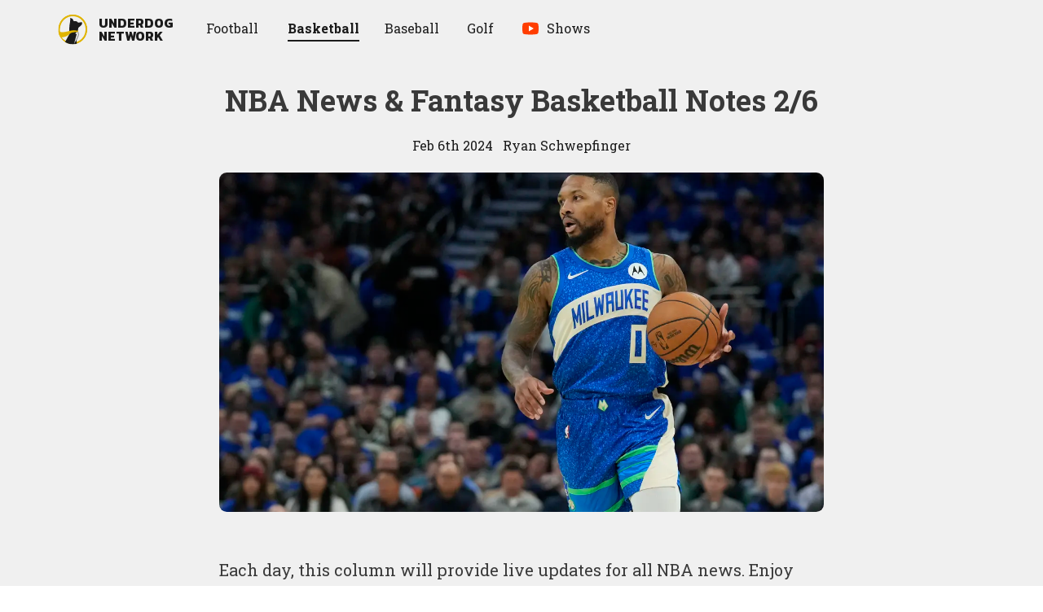

--- FILE ---
content_type: text/html; charset=utf-8
request_url: https://underdognetwork.com/basketball/news-and-lineups/nba-news-and-fantasy-basketball-notes-2-6-24
body_size: 11465
content:
<!DOCTYPE html><html lang="en"><head><meta charSet="utf-8"/><meta name="viewport" content="initial-scale=1.0, width=device-width"/><link rel="canonical" href="https://underdognetwork.com/basketball/news-and-lineups/nba-news-and-fantasy-basketball-notes-2-6-24"/><title>NBA News &amp; Fantasy Basketball Notes 2/6 | Underdog Network</title><meta name="description" content="NBA news, fantasy basketball notes, and NBA DFS content for February 6th, 2024. Follow Underdog NBA and Justin Phan for more."/><meta name="keywords" content="NBA News, Fantasy Basketball, NBA Higher/Lower Pick&#x27;em"/><meta property="og:description" content="NBA news, fantasy basketball notes, and NBA DFS content for February 6th, 2024. Follow Underdog NBA and Justin Phan for more."/><meta property="og:image" content="https://images.ctfassets.net/l8eoog2wur2i/7rFniiBalRjcHMspbxEkjX/5fa3a88f2336c3640f80d762c64311eb/GettyImages-1774862335.jpg"/><meta property="og:title" content="NBA News &amp; Fantasy Basketball Notes 2/6 | Underdog Network"/><meta property="og:type" content="article"/><meta property="og:url" content="https://underdognetwork.com/basketball/news-and-lineups/nba-news-and-fantasy-basketball-notes-2-6-24"/><meta property="og:site_name" content="Underdog Network"/><meta name="twitter:card" content="summary_large_image"/><meta name="twitter:site" content="@UnderdogFantasy"/><script id="structured-data" type="application/ld+json">{"@context":"https://schema.org","@type":"NewsArticle","author":[{"@type":"Person","name":"Ryan Schwepfinger"}],"datePublished":"2024-02-06T05:00:00.000Z","dateModified":"2024-02-07T02:35:15.404Z","description":"NBA news, fantasy basketball notes, and NBA DFS content for February 6th, 2024. Follow Underdog NBA and Justin Phan for more.","isAccessibleForFree":true,"publisher":{"@type":"Organization","name":"Underdog Fantasy","logo":{"@type":"ImageObject","url":"https://storage.googleapis.com/underdog-inc/assets/underdog_w_text_300.png"}},"url":"https://underdognetwork.com/basketball/news-and-lineups/nba-news-and-fantasy-basketball-notes-2-6-24","mainEntityOfPage":"https://underdognetwork.com/basketball/news-and-lineups/nba-news-and-fantasy-basketball-notes-2-6-24","headline":"NBA News & Fantasy Basketball Notes 2/6","image":{"@type":"ImageObject","url":"https://images.ctfassets.net/l8eoog2wur2i/7rFniiBalRjcHMspbxEkjX/5fa3a88f2336c3640f80d762c64311eb/GettyImages-1774862335.jpg"},"thumbnailUrl":"https://images.ctfassets.net/l8eoog2wur2i/7rFniiBalRjcHMspbxEkjX/5fa3a88f2336c3640f80d762c64311eb/GettyImages-1774862335.jpg","keywords":"NBA News, Fantasy Basketball, NBA Higher/Lower Pick'em"}</script><link rel="preload" as="image" imageSrcSet="/_next/image?url=https%3A%2F%2Fimages.ctfassets.net%2Fl8eoog2wur2i%2F7rFniiBalRjcHMspbxEkjX%2F5fa3a88f2336c3640f80d762c64311eb%2FGettyImages-1774862335.jpg&amp;w=425&amp;q=75 425w, /_next/image?url=https%3A%2F%2Fimages.ctfassets.net%2Fl8eoog2wur2i%2F7rFniiBalRjcHMspbxEkjX%2F5fa3a88f2336c3640f80d762c64311eb%2FGettyImages-1774862335.jpg&amp;w=675&amp;q=75 675w, /_next/image?url=https%3A%2F%2Fimages.ctfassets.net%2Fl8eoog2wur2i%2F7rFniiBalRjcHMspbxEkjX%2F5fa3a88f2336c3640f80d762c64311eb%2FGettyImages-1774862335.jpg&amp;w=775&amp;q=75 775w, /_next/image?url=https%3A%2F%2Fimages.ctfassets.net%2Fl8eoog2wur2i%2F7rFniiBalRjcHMspbxEkjX%2F5fa3a88f2336c3640f80d762c64311eb%2FGettyImages-1774862335.jpg&amp;w=1024&amp;q=75 1024w, /_next/image?url=https%3A%2F%2Fimages.ctfassets.net%2Fl8eoog2wur2i%2F7rFniiBalRjcHMspbxEkjX%2F5fa3a88f2336c3640f80d762c64311eb%2FGettyImages-1774862335.jpg&amp;w=1280&amp;q=75 1280w" imageSizes="(max-width: 450px) 425px, (max-width: 800px) 775px, (max-width:1024px) 920px" fetchpriority="high"/><meta name="next-head-count" content="16"/><script>!(function(w,p,f,c){if(!window.crossOriginIsolated && !navigator.serviceWorker) return;c=w[p]=Object.assign(w[p]||{},{"debug":true});c[f]=(c[f]||[]).concat(["dataLayer.push"])})(window,'partytown','forward');/* Partytown 0.10.2 - MIT builder.io */
const t={preserveBehavior:!1},e=e=>{if("string"==typeof e)return[e,t];const[n,r=t]=e;return[n,{...t,...r}]},n=Object.freeze((t=>{const e=new Set;let n=[];do{Object.getOwnPropertyNames(n).forEach((t=>{"function"==typeof n[t]&&e.add(t)}))}while((n=Object.getPrototypeOf(n))!==Object.prototype);return Array.from(e)})());!function(t,r,o,i,a,s,c,d,l,p,u=t,f){function h(){f||(f=1,"/"==(c=(s.lib||"/~partytown/")+(s.debug?"debug/":""))[0]&&(l=r.querySelectorAll('script[type="text/partytown"]'),i!=t?i.dispatchEvent(new CustomEvent("pt1",{detail:t})):(d=setTimeout(v,1e4),r.addEventListener("pt0",w),a?y(1):o.serviceWorker?o.serviceWorker.register(c+(s.swPath||"partytown-sw.js"),{scope:c}).then((function(t){t.active?y():t.installing&&t.installing.addEventListener("statechange",(function(t){"activated"==t.target.state&&y()}))}),console.error):v())))}function y(e){p=r.createElement(e?"script":"iframe"),t._pttab=Date.now(),e||(p.style.display="block",p.style.width="0",p.style.height="0",p.style.border="0",p.style.visibility="hidden",p.setAttribute("aria-hidden",!0)),p.src=c+"partytown-"+(e?"atomics.js?v=0.10.2":"sandbox-sw.html?"+t._pttab),r.querySelector(s.sandboxParent||"body").appendChild(p)}function v(n,o){for(w(),i==t&&(s.forward||[]).map((function(n){const[r]=e(n);delete t[r.split(".")[0]]})),n=0;n<l.length;n++)(o=r.createElement("script")).innerHTML=l[n].innerHTML,o.nonce=s.nonce,r.head.appendChild(o);p&&p.parentNode.removeChild(p)}function w(){clearTimeout(d)}s=t.partytown||{},i==t&&(s.forward||[]).map((function(r){const[o,{preserveBehavior:i}]=e(r);u=t,o.split(".").map((function(e,r,o){var a;u=u[o[r]]=r+1<o.length?u[o[r]]||(a=o[r+1],n.includes(a)?[]:{}):(()=>{let e=null;if(i){const{methodOrProperty:n,thisObject:r}=((t,e)=>{let n=t;for(let t=0;t<e.length-1;t+=1)n=n[e[t]];return{thisObject:n,methodOrProperty:e.length>0?n[e[e.length-1]]:void 0}})(t,o);"function"==typeof n&&(e=(...t)=>n.apply(r,...t))}return function(){let n;return e&&(n=e(arguments)),(t._ptf=t._ptf||[]).push(o,arguments),n}})()}))})),"complete"==r.readyState?h():(t.addEventListener("DOMContentLoaded",h),t.addEventListener("load",h))}(window,document,navigator,top,window.crossOriginIsolated);document.currentScript.dataset.partytown="";</script><script async="" src="https://platform.twitter.com/widgets.js" type-x="text/partytown"></script><script async="" src="https://www.instagram.com/embed.js" type="text/partytown"></script><script type="text/partytown">
            (function(w,d,s,l,i){w[l]=w[l]||[];w[l].push({'gtm.start':
            new Date().getTime(),event:'gtm.js'});var f=d.getElementsByTagName(s)[0],
            j=d.createElement(s),dl=l!='dataLayer'?'&l='+l:'';j.async=true;j.src=
            'https://www.googletagmanager.com/gtm.js?id='+i+dl;f.parentNode.insertBefore(j,f);
            })(window,document,'script','dataLayer','GTM-WBPRVBV');
          </script><link rel="preload" href="/_next/static/media/47cbc4e2adbc5db9-s.p.woff2" as="font" type="font/woff2" crossorigin="anonymous" data-next-font="size-adjust"/><link rel="preload" href="/_next/static/media/a88c13d5f58b71d4-s.p.woff2" as="font" type="font/woff2" crossorigin="anonymous" data-next-font="size-adjust"/><link rel="preload" href="/_next/static/media/70825b4cdc526e8b-s.p.woff2" as="font" type="font/woff2" crossorigin="anonymous" data-next-font="size-adjust"/><link rel="preload" href="/_next/static/media/61eb19e8a04bc1be-s.p.woff2" as="font" type="font/woff2" crossorigin="anonymous" data-next-font="size-adjust"/><link rel="preload" href="/_next/static/css/59562b29f3331e39.css" as="style"/><link rel="stylesheet" href="/_next/static/css/59562b29f3331e39.css" data-n-g=""/><link rel="preload" href="/_next/static/css/ef32efbad6f94e7d.css" as="style"/><link rel="stylesheet" href="/_next/static/css/ef32efbad6f94e7d.css" data-n-p=""/><noscript data-n-css=""></noscript><script defer="" nomodule="" src="/_next/static/chunks/polyfills-42372ed130431b0a.js"></script><script src="/_next/static/chunks/webpack-7daaed390c0e8e1e.js" defer=""></script><script src="/_next/static/chunks/framework-e952fed463eb8e34.js" defer=""></script><script src="/_next/static/chunks/main-1c6f75db22e251b7.js" defer=""></script><script src="/_next/static/chunks/pages/_app-b9c9be302cfe2386.js" defer=""></script><script src="/_next/static/chunks/205-5d150804cee8a6d3.js" defer=""></script><script src="/_next/static/chunks/919-0946e78657209339.js" defer=""></script><script src="/_next/static/chunks/823-c7545457c3428c13.js" defer=""></script><script src="/_next/static/chunks/pages/basketball/%5Bcategory%5D/%5Bslug%5D-bc741ede79b994bc.js" defer=""></script><script src="/_next/static/k1GZbRdeDgPuQr2tkZMY5/_buildManifest.js" defer=""></script><script src="/_next/static/k1GZbRdeDgPuQr2tkZMY5/_ssgManifest.js" defer=""></script></head><body><div id="__next"><div class="theme--light __variable_f7ad47 __variable_7ae56a __variable_84dabb"><div class="styles_mainLayout___6CIH"><div class="styles_headerWrapper__JStfv"><header class="styles_header__sniVM styles_sportPage__AooPQ"><a class="styles_logoLink__3wsMB" href="/"><i class="styles_icon__9RV1R"><svg xmlns="http://www.w3.org/2000/svg" viewBox="0 0 1000 1000"><defs><clipPath id="clip-path"><circle cx="-462.17" cy="446" r="526.28" fill="none"></circle></clipPath><clipPath id="clip-path-2"><circle cx="496.02" cy="500.12" r="485.81" fill="none"></circle></clipPath></defs><g clip-path="url(#clip-path)"><circle cx="-460.93" cy="448.27" r="525.32" fill="none"></circle></g><g clip-path="url(#clip-path-2)"><polygon points="678.05 668.65 561.66 668.65 561.66 568.02 664.72 577.72 678.05 668.65" fill="#f0f0f0"></polygon><path d="M495.78,957.19a461.93,461.93,0,0,1-56.52-3.5c-100-12.38-184.17-43.09-250.09-91.26C69.29,774.83,20.35,634.83,43.69,446.31A455,455,0,0,1,494.56,47.24a462.06,462.06,0,0,1,56.52,3.5,455,455,0,0,1-55.3,906.45Z" fill="#f0f0f0"></path><path d="M494.6,77.24a429.36,429.36,0,0,1,52.79,3.28,425,425,0,0,1-51.62,846.67,431.72,431.72,0,0,1-52.83-3.27,609.61,609.61,0,0,1-99.67-20.3c-52.28-15.47-98.17-37.48-136.4-65.41A332.13,332.13,0,0,1,146,781a318.65,318.65,0,0,1-47.3-78.84C69.75,633.26,61.27,548.43,73.46,450A425.07,425.07,0,0,1,494.59,77.24h0m0-60c-241.22,0-450.23,179.84-480.64,425.38-58.61,473.29,338.2,530.51,421.65,540.85a490.78,490.78,0,0,0,60.2,3.72C737,987.19,946,807.35,976.41,561.81,1009.33,296,820.55,53.89,554.76,21a488.72,488.72,0,0,0-60.2-3.73Z" fill="#e0b400"></path><path d="M392.93,632.64c-26.45-79.29-11.72-262.56,14.2-378.44a4.63,4.63,0,0,0,.12-.91l3.93-94a2.54,2.54,0,0,0,0-.39l-.52-16.48a5.27,5.27,0,0,1,1.48-3.85l7.71-8.05a5.53,5.53,0,0,1,6.06-1.28l10.85,4.39a5.47,5.47,0,0,1,2.54,2.09l9.92,15.21a5.6,5.6,0,0,0,.36.49l4.5,5.44a5.5,5.5,0,0,0,9.59-2.2h0a6.75,6.75,0,0,1,8-5.09,5.08,5.08,0,0,1,2.73,1.69l6.34,7.23a5.73,5.73,0,0,0,1.32,1.08A18.4,18.4,0,0,1,488,165l8.42,12.91a5,5,0,0,1,.36.64l10.76,22.75a5.31,5.31,0,0,1,.45,1.45l1.35,8.47a17,17,0,0,0,3.59,8l3,3.69a20.26,20.26,0,0,0,5.53,4.73L534,235a5.53,5.53,0,0,0,2.41.75l43.37,3,31.33,1.65a5.4,5.4,0,0,1,2,.49l19.73,9a5.21,5.21,0,0,1,1.11.67l10.78,8.46a6.56,6.56,0,0,1,.67.62l9.5,10.41.32.32,7.46,6.93a5.63,5.63,0,0,0,3.25,1.45l26.93,2.53a5.41,5.41,0,0,0,.9,0l26.68-1.83.54-.07,65.28-11a1.39,1.39,0,0,1,.5,0h0c6.73,1.69,13.36,6.39,13.4,13.23l2.44,24.19a6.46,6.46,0,0,1-.14,2.19L792,351.94a14.29,14.29,0,0,1-1.13,3.07,5,5,0,0,1-1.2,1.5L683.27,448.86a5.34,5.34,0,0,0-1.72,2.87l-13.9,62.33c-.27,1.21-4,35.67-3.48,36.78,0,0-121.13,113.66-115.9,157.56" stroke-miterlimit="10" fill="#1b1b1b"></path><path d="M657.84,652.59,637,764.09l-19.88,63.6,16.57,188.63-213.53-2.66c-148.78-19.14-141-67.19-205.72-54l178.48-327" stroke-miterlimit="10" fill="#1b1b1b"></path><path d="M536.71,972.75s20-29.38,39.47-58.44c18.39-27.5,36.23-54.71,36-56.45-1.6-13,56.74-113,67.66-163.21,0,0,16.94-50.19-26.79-136.38" stroke-width="14px" stroke-miterlimit="10" fill="#f0f0f0" stroke="#1b1b1b"></path><path d="M672.68,580.45c-77.62,17.25-207.39,3-279.12,66.52C333.46,700.15,285.8,723.2,285.8,723.2c-9.34,4.72-77.13,28.34-128.58,35.3-48.12,6.51-105.72-9.64-118-28.08-13.3-19.95-14.64-35-16.83-52.57C16.86,633.66,4.23,605.35,6,573.62,7.19,552.24-.51,554,19.34,561,238.5,668.54,400.72,475,645,548.24" fill="#e0b400"></path><path d="M629.5,559.78c6.11-8.89,37.38-31.75,37.4-27.9.07,27.23.06,7.88,5.78,49.09" fill="#e0b400"></path></g></svg></i><h1 class="styles_logoType__H6UQ3">Underdog<br/>Network</h1></a><div class="styles_navigationWrapper__xM7y5"><button type="button" class="styles_menuButton__OpKnc" aria-label="toggle navigation menu"><div class="styles_animatedHamburgerMenu__iFP_6"><span></span><span></span><span></span></div></button><ul class="styles_nav__oLS_P" role="menubar"><li class="styles_navLinkWrapper__nzDPn" role="menuitem" aria-haspopup="true" aria-expanded="false"><a data-toggleitem="true" target="_self" class="styles_navLink__mAMyW" href="/football"><span class="styles_displayName__sbnDc" title="Football">Football</span></a></li><li class="styles_navLinkWrapper__nzDPn" role="menuitem" aria-haspopup="true" aria-expanded="false"><a data-toggleitem="true" target="_self" class="styles_navLink__mAMyW styles_active__0g0yv" href="/basketball"><span class="styles_displayName__sbnDc" title="Basketball">Basketball</span></a></li><li class="styles_navLinkWrapper__nzDPn" role="menuitem" aria-haspopup="true" aria-expanded="false"><a data-toggleitem="true" target="_self" class="styles_navLink__mAMyW" href="/baseball"><span class="styles_displayName__sbnDc" title="Baseball">Baseball</span></a></li><li class="styles_navLinkWrapper__nzDPn" role="menuitem" aria-haspopup="false" aria-expanded="false"><a data-toggleitem="true" target="_self" class="styles_navLink__mAMyW" href="/golf"><span class="styles_displayName__sbnDc" title="Golf">Golf</span></a></li><li class="styles_navLinkWrapper__nzDPn" role="menuitem" aria-haspopup="true" aria-expanded="false"><button type="button" data-toggleitem="true" class="styles_navLink__mAMyW"><div class="styles_headerIconWrapper__1G3zo"><i class="styles_icon__9RV1R styles_headerIcon__wtbsU"><svg viewBox="0 0 16 16" fill="none" xmlns="http://www.w3.org/2000/svg"><path d="M14.4 11.3C14.2667 12 13.7 12.5333 13 12.6333C11.9 12.8 10.0667 13 8.00001 13C5.96668 13 4.13334 12.8 3.00001 12.6333C2.30001 12.5333 1.73334 12 1.60001 11.3C1.46668 10.5333 1.33334 9.4 1.33334 8C1.33334 6.6 1.46668 5.46667 1.60001 4.7C1.73334 4 2.30001 3.46667 3.00001 3.36667C4.10001 3.2 5.93334 3 8.00001 3C10.0667 3 11.8667 3.2 13 3.36667C13.7 3.46667 14.2667 4 14.4 4.7C14.5333 5.46667 14.7 6.6 14.7 8C14.6667 9.4 14.5333 10.5333 14.4 11.3Z" fill="#FF3D00"></path><path d="M6.66666 10.3333V5.66666L10.6667 7.99999L6.66666 10.3333Z" fill="white"></path></svg></i></div><span class="styles_displayName__sbnDc" title="Shows">Shows</span></button></li></ul></div></header></div><div class="styles_postLayoutFeaturedSection__5cT9P"><div class="styles_postLayoutHeader__BknKN"><h1 class="styles_postTitle__COy_u">NBA News &amp; Fantasy Basketball Notes 2/6</h1><div class="styles_metaWrapper__pTTkv styles_metaWrapper__543Kv"><span>Feb 6th 2024</span><i class="styles_midDotWrapper___2aJQ"><svg viewBox="0 0 4 4" xmlns="http://www.w3.org/2000/svg"><circle cx="2" cy="2" r="2"></circle></svg></i>Ryan Schwepfinger</div></div><div class="styles_featuredImage__wGVDZ"><img alt="" fetchpriority="high" decoding="async" data-nimg="fill" style="position:absolute;height:100%;width:100%;left:0;top:0;right:0;bottom:0;object-fit:cover;color:transparent" sizes="(max-width: 450px) 425px, (max-width: 800px) 775px, (max-width:1024px) 920px" srcSet="/_next/image?url=https%3A%2F%2Fimages.ctfassets.net%2Fl8eoog2wur2i%2F7rFniiBalRjcHMspbxEkjX%2F5fa3a88f2336c3640f80d762c64311eb%2FGettyImages-1774862335.jpg&amp;w=425&amp;q=75 425w, /_next/image?url=https%3A%2F%2Fimages.ctfassets.net%2Fl8eoog2wur2i%2F7rFniiBalRjcHMspbxEkjX%2F5fa3a88f2336c3640f80d762c64311eb%2FGettyImages-1774862335.jpg&amp;w=675&amp;q=75 675w, /_next/image?url=https%3A%2F%2Fimages.ctfassets.net%2Fl8eoog2wur2i%2F7rFniiBalRjcHMspbxEkjX%2F5fa3a88f2336c3640f80d762c64311eb%2FGettyImages-1774862335.jpg&amp;w=775&amp;q=75 775w, /_next/image?url=https%3A%2F%2Fimages.ctfassets.net%2Fl8eoog2wur2i%2F7rFniiBalRjcHMspbxEkjX%2F5fa3a88f2336c3640f80d762c64311eb%2FGettyImages-1774862335.jpg&amp;w=1024&amp;q=75 1024w, /_next/image?url=https%3A%2F%2Fimages.ctfassets.net%2Fl8eoog2wur2i%2F7rFniiBalRjcHMspbxEkjX%2F5fa3a88f2336c3640f80d762c64311eb%2FGettyImages-1774862335.jpg&amp;w=1280&amp;q=75 1280w" src="/_next/image?url=https%3A%2F%2Fimages.ctfassets.net%2Fl8eoog2wur2i%2F7rFniiBalRjcHMspbxEkjX%2F5fa3a88f2336c3640f80d762c64311eb%2FGettyImages-1774862335.jpg&amp;w=1280&amp;q=75"/></div></div><div class="styles_postLayoutBody__MYNJ_"><p>Each day, this column will provide live updates for all NBA news. Enjoy up-to-the-minute alerts for injuries and lineup confirmations. The <b>Key News to Watch </b>section will highlight notable injuries to monitor for the current NBA slate.</p><div class="styles_linkPreview__Snbi0 styles_linkPreview__KMemE"><a class="styles_link__1AQ65" href="https://play.underdogfantasy.com/p-underblog"><div class="styles_content__uhB8C"><div class="styles_titleRow__gPT_7"><i class="styles_icon__9RV1R styles_titleLogoIcon__cXHvb"><svg xmlns="http://www.w3.org/2000/svg" viewBox="0 0 1000 1000"><defs><clipPath id="clip-path-3"><circle cx="-462.17" cy="446" r="526.28" fill="none"></circle></clipPath><clipPath id="clip-path-4"><circle cx="496.02" cy="500.12" r="485.81" fill="none"></circle></clipPath></defs><g clip-path="url(#clip-path-3)"><circle cx="-460.93" cy="448.27" r="525.32" fill="none"></circle></g><g clip-path="url(#clip-path-4)"><polygon points="678.05 668.65 561.66 668.65 561.66 568.02 664.72 577.72 678.05 668.65" fill="#f0f0f0"></polygon><path d="M495.78,957.19a461.93,461.93,0,0,1-56.52-3.5c-100-12.38-184.17-43.09-250.09-91.26C69.29,774.83,20.35,634.83,43.69,446.31A455,455,0,0,1,494.56,47.24a462.06,462.06,0,0,1,56.52,3.5,455,455,0,0,1-55.3,906.45Z" fill="#f0f0f0"></path><path d="M494.6,77.24a429.36,429.36,0,0,1,52.79,3.28,425,425,0,0,1-51.62,846.67,431.72,431.72,0,0,1-52.83-3.27,609.61,609.61,0,0,1-99.67-20.3c-52.28-15.47-98.17-37.48-136.4-65.41A332.13,332.13,0,0,1,146,781a318.65,318.65,0,0,1-47.3-78.84C69.75,633.26,61.27,548.43,73.46,450A425.07,425.07,0,0,1,494.59,77.24h0m0-60c-241.22,0-450.23,179.84-480.64,425.38-58.61,473.29,338.2,530.51,421.65,540.85a490.78,490.78,0,0,0,60.2,3.72C737,987.19,946,807.35,976.41,561.81,1009.33,296,820.55,53.89,554.76,21a488.72,488.72,0,0,0-60.2-3.73Z" fill="#e0b400"></path><path d="M392.93,632.64c-26.45-79.29-11.72-262.56,14.2-378.44a4.63,4.63,0,0,0,.12-.91l3.93-94a2.54,2.54,0,0,0,0-.39l-.52-16.48a5.27,5.27,0,0,1,1.48-3.85l7.71-8.05a5.53,5.53,0,0,1,6.06-1.28l10.85,4.39a5.47,5.47,0,0,1,2.54,2.09l9.92,15.21a5.6,5.6,0,0,0,.36.49l4.5,5.44a5.5,5.5,0,0,0,9.59-2.2h0a6.75,6.75,0,0,1,8-5.09,5.08,5.08,0,0,1,2.73,1.69l6.34,7.23a5.73,5.73,0,0,0,1.32,1.08A18.4,18.4,0,0,1,488,165l8.42,12.91a5,5,0,0,1,.36.64l10.76,22.75a5.31,5.31,0,0,1,.45,1.45l1.35,8.47a17,17,0,0,0,3.59,8l3,3.69a20.26,20.26,0,0,0,5.53,4.73L534,235a5.53,5.53,0,0,0,2.41.75l43.37,3,31.33,1.65a5.4,5.4,0,0,1,2,.49l19.73,9a5.21,5.21,0,0,1,1.11.67l10.78,8.46a6.56,6.56,0,0,1,.67.62l9.5,10.41.32.32,7.46,6.93a5.63,5.63,0,0,0,3.25,1.45l26.93,2.53a5.41,5.41,0,0,0,.9,0l26.68-1.83.54-.07,65.28-11a1.39,1.39,0,0,1,.5,0h0c6.73,1.69,13.36,6.39,13.4,13.23l2.44,24.19a6.46,6.46,0,0,1-.14,2.19L792,351.94a14.29,14.29,0,0,1-1.13,3.07,5,5,0,0,1-1.2,1.5L683.27,448.86a5.34,5.34,0,0,0-1.72,2.87l-13.9,62.33c-.27,1.21-4,35.67-3.48,36.78,0,0-121.13,113.66-115.9,157.56" stroke-miterlimit="10" fill="#1b1b1b"></path><path d="M657.84,652.59,637,764.09l-19.88,63.6,16.57,188.63-213.53-2.66c-148.78-19.14-141-67.19-205.72-54l178.48-327" stroke-miterlimit="10" fill="#1b1b1b"></path><path d="M536.71,972.75s20-29.38,39.47-58.44c18.39-27.5,36.23-54.71,36-56.45-1.6-13,56.74-113,67.66-163.21,0,0,16.94-50.19-26.79-136.38" stroke-width="14px" stroke-miterlimit="10" fill="#f0f0f0" stroke="#1b1b1b"></path><path d="M672.68,580.45c-77.62,17.25-207.39,3-279.12,66.52C333.46,700.15,285.8,723.2,285.8,723.2c-9.34,4.72-77.13,28.34-128.58,35.3-48.12,6.51-105.72-9.64-118-28.08-13.3-19.95-14.64-35-16.83-52.57C16.86,633.66,4.23,605.35,6,573.62,7.19,552.24-.51,554,19.34,561,238.5,668.54,400.72,475,645,548.24" fill="#e0b400"></path><path d="M629.5,559.78c6.11-8.89,37.38-31.75,37.4-27.9.07,27.23.06,7.88,5.78,49.09" fill="#e0b400"></path></g></svg></i><h3 class="styles_title__MuPP6">Play on Underdog Fantasy</h3></div><p class="styles_description__PoTnF">Deposit today and your first contest is free. Underdog Fantasy is the best place for pick&#x27;em and best ball drafts.</p><p class="styles_url__sOKX4">https://play.underdogfantasy.com/p-underblog</p></div><i class="styles_icon__9RV1R styles_logoIcon__33KuK"><svg xmlns="http://www.w3.org/2000/svg" viewBox="0 0 1000 1000"><defs><clipPath id="clip-path"><circle cx="-462.17" cy="446" r="526.28" fill="none"></circle></clipPath><clipPath id="clip-path-2"><circle cx="496.02" cy="500.12" r="485.81" fill="none"></circle></clipPath></defs><g clip-path="url(#clip-path)"><circle cx="-460.93" cy="448.27" r="525.32" fill="none"></circle></g><g clip-path="url(#clip-path-2)"><polygon points="678.05 668.65 561.66 668.65 561.66 568.02 664.72 577.72 678.05 668.65" fill="#f0f0f0"></polygon><path d="M495.78,957.19a461.93,461.93,0,0,1-56.52-3.5c-100-12.38-184.17-43.09-250.09-91.26C69.29,774.83,20.35,634.83,43.69,446.31A455,455,0,0,1,494.56,47.24a462.06,462.06,0,0,1,56.52,3.5,455,455,0,0,1-55.3,906.45Z" fill="#f0f0f0"></path><path d="M494.6,77.24a429.36,429.36,0,0,1,52.79,3.28,425,425,0,0,1-51.62,846.67,431.72,431.72,0,0,1-52.83-3.27,609.61,609.61,0,0,1-99.67-20.3c-52.28-15.47-98.17-37.48-136.4-65.41A332.13,332.13,0,0,1,146,781a318.65,318.65,0,0,1-47.3-78.84C69.75,633.26,61.27,548.43,73.46,450A425.07,425.07,0,0,1,494.59,77.24h0m0-60c-241.22,0-450.23,179.84-480.64,425.38-58.61,473.29,338.2,530.51,421.65,540.85a490.78,490.78,0,0,0,60.2,3.72C737,987.19,946,807.35,976.41,561.81,1009.33,296,820.55,53.89,554.76,21a488.72,488.72,0,0,0-60.2-3.73Z" fill="#e0b400"></path><path d="M392.93,632.64c-26.45-79.29-11.72-262.56,14.2-378.44a4.63,4.63,0,0,0,.12-.91l3.93-94a2.54,2.54,0,0,0,0-.39l-.52-16.48a5.27,5.27,0,0,1,1.48-3.85l7.71-8.05a5.53,5.53,0,0,1,6.06-1.28l10.85,4.39a5.47,5.47,0,0,1,2.54,2.09l9.92,15.21a5.6,5.6,0,0,0,.36.49l4.5,5.44a5.5,5.5,0,0,0,9.59-2.2h0a6.75,6.75,0,0,1,8-5.09,5.08,5.08,0,0,1,2.73,1.69l6.34,7.23a5.73,5.73,0,0,0,1.32,1.08A18.4,18.4,0,0,1,488,165l8.42,12.91a5,5,0,0,1,.36.64l10.76,22.75a5.31,5.31,0,0,1,.45,1.45l1.35,8.47a17,17,0,0,0,3.59,8l3,3.69a20.26,20.26,0,0,0,5.53,4.73L534,235a5.53,5.53,0,0,0,2.41.75l43.37,3,31.33,1.65a5.4,5.4,0,0,1,2,.49l19.73,9a5.21,5.21,0,0,1,1.11.67l10.78,8.46a6.56,6.56,0,0,1,.67.62l9.5,10.41.32.32,7.46,6.93a5.63,5.63,0,0,0,3.25,1.45l26.93,2.53a5.41,5.41,0,0,0,.9,0l26.68-1.83.54-.07,65.28-11a1.39,1.39,0,0,1,.5,0h0c6.73,1.69,13.36,6.39,13.4,13.23l2.44,24.19a6.46,6.46,0,0,1-.14,2.19L792,351.94a14.29,14.29,0,0,1-1.13,3.07,5,5,0,0,1-1.2,1.5L683.27,448.86a5.34,5.34,0,0,0-1.72,2.87l-13.9,62.33c-.27,1.21-4,35.67-3.48,36.78,0,0-121.13,113.66-115.9,157.56" stroke-miterlimit="10" fill="#1b1b1b"></path><path d="M657.84,652.59,637,764.09l-19.88,63.6,16.57,188.63-213.53-2.66c-148.78-19.14-141-67.19-205.72-54l178.48-327" stroke-miterlimit="10" fill="#1b1b1b"></path><path d="M536.71,972.75s20-29.38,39.47-58.44c18.39-27.5,36.23-54.71,36-56.45-1.6-13,56.74-113,67.66-163.21,0,0,16.94-50.19-26.79-136.38" stroke-width="14px" stroke-miterlimit="10" fill="#f0f0f0" stroke="#1b1b1b"></path><path d="M672.68,580.45c-77.62,17.25-207.39,3-279.12,66.52C333.46,700.15,285.8,723.2,285.8,723.2c-9.34,4.72-77.13,28.34-128.58,35.3-48.12,6.51-105.72-9.64-118-28.08-13.3-19.95-14.64-35-16.83-52.57C16.86,633.66,4.23,605.35,6,573.62,7.19,552.24-.51,554,19.34,561,238.5,668.54,400.72,475,645,548.24" fill="#e0b400"></path><path d="M629.5,559.78c6.11-8.89,37.38-31.75,37.4-27.9.07,27.23.06,7.88,5.78,49.09" fill="#e0b400"></path></g></svg></i></a></div><p><b>Key NBA News to Watch</b></p><ul><li><p><b>Giannis Antetokounmpo </b>(knee) — In</p></li><li><p><b>Luka Doncic </b>(nose) — Available</p></li><li><p><b>Damian Lillard </b>(ankle) — Out</p></li><li><p><b>Tyrese Haliburton </b>(injury management) — Available</p></li><li><p><b>Kyrie Irving </b>(thumb) — In</p></li><li><p><b>Brook Lopez </b>(personal) — Out</p></li><li><p><b>Tyler Herro </b>(migraine) — Available</p></li><li><p><b>Jalen Williams </b>(ankle) — Available</p></li><li><p><b>Coby White </b>(ankle) — Available</p></li><li><p><b>Cam Johnson </b>(adductor) — Out</p></li><li><p><b>Jaren Jackson Jr. </b>(hip) — Out</p></li><li><p><b>Vince Williams Jr. </b>(wrist) — Available</p></li><li><p><b>John Konchar </b>(calf) — Available</p></li><li><p><b>Santi Aldama</b> (tailbone) — Available</p></li><li><p><b>Cason Wallace </b>(shoulder) — Available</p></li><li><p><b>Alex Caruso </b>(adductor) — Available</p></li><li><p><b>Dante Exum </b>(knee) — Out</p></li><li><p><b>Dorian Finney-Smith </b>(ankle) — Out</p></li></ul><p>Follow us on Twitter at <a href="https://twitter.com/Underdog__NBA">@Underdog__NBA</a> for notifications.</p><div class="styles_linkPreview__Snbi0 styles_linkPreview__KMemE"><a class="styles_link__1AQ65" href="https://play.underdogfantasy.com/p-underblog"><div class="styles_content__uhB8C"><div class="styles_titleRow__gPT_7"><i class="styles_icon__9RV1R styles_titleLogoIcon__cXHvb"><svg xmlns="http://www.w3.org/2000/svg" viewBox="0 0 1000 1000"><defs><clipPath id="clip-path-3"><circle cx="-462.17" cy="446" r="526.28" fill="none"></circle></clipPath><clipPath id="clip-path-4"><circle cx="496.02" cy="500.12" r="485.81" fill="none"></circle></clipPath></defs><g clip-path="url(#clip-path-3)"><circle cx="-460.93" cy="448.27" r="525.32" fill="none"></circle></g><g clip-path="url(#clip-path-4)"><polygon points="678.05 668.65 561.66 668.65 561.66 568.02 664.72 577.72 678.05 668.65" fill="#f0f0f0"></polygon><path d="M495.78,957.19a461.93,461.93,0,0,1-56.52-3.5c-100-12.38-184.17-43.09-250.09-91.26C69.29,774.83,20.35,634.83,43.69,446.31A455,455,0,0,1,494.56,47.24a462.06,462.06,0,0,1,56.52,3.5,455,455,0,0,1-55.3,906.45Z" fill="#f0f0f0"></path><path d="M494.6,77.24a429.36,429.36,0,0,1,52.79,3.28,425,425,0,0,1-51.62,846.67,431.72,431.72,0,0,1-52.83-3.27,609.61,609.61,0,0,1-99.67-20.3c-52.28-15.47-98.17-37.48-136.4-65.41A332.13,332.13,0,0,1,146,781a318.65,318.65,0,0,1-47.3-78.84C69.75,633.26,61.27,548.43,73.46,450A425.07,425.07,0,0,1,494.59,77.24h0m0-60c-241.22,0-450.23,179.84-480.64,425.38-58.61,473.29,338.2,530.51,421.65,540.85a490.78,490.78,0,0,0,60.2,3.72C737,987.19,946,807.35,976.41,561.81,1009.33,296,820.55,53.89,554.76,21a488.72,488.72,0,0,0-60.2-3.73Z" fill="#e0b400"></path><path d="M392.93,632.64c-26.45-79.29-11.72-262.56,14.2-378.44a4.63,4.63,0,0,0,.12-.91l3.93-94a2.54,2.54,0,0,0,0-.39l-.52-16.48a5.27,5.27,0,0,1,1.48-3.85l7.71-8.05a5.53,5.53,0,0,1,6.06-1.28l10.85,4.39a5.47,5.47,0,0,1,2.54,2.09l9.92,15.21a5.6,5.6,0,0,0,.36.49l4.5,5.44a5.5,5.5,0,0,0,9.59-2.2h0a6.75,6.75,0,0,1,8-5.09,5.08,5.08,0,0,1,2.73,1.69l6.34,7.23a5.73,5.73,0,0,0,1.32,1.08A18.4,18.4,0,0,1,488,165l8.42,12.91a5,5,0,0,1,.36.64l10.76,22.75a5.31,5.31,0,0,1,.45,1.45l1.35,8.47a17,17,0,0,0,3.59,8l3,3.69a20.26,20.26,0,0,0,5.53,4.73L534,235a5.53,5.53,0,0,0,2.41.75l43.37,3,31.33,1.65a5.4,5.4,0,0,1,2,.49l19.73,9a5.21,5.21,0,0,1,1.11.67l10.78,8.46a6.56,6.56,0,0,1,.67.62l9.5,10.41.32.32,7.46,6.93a5.63,5.63,0,0,0,3.25,1.45l26.93,2.53a5.41,5.41,0,0,0,.9,0l26.68-1.83.54-.07,65.28-11a1.39,1.39,0,0,1,.5,0h0c6.73,1.69,13.36,6.39,13.4,13.23l2.44,24.19a6.46,6.46,0,0,1-.14,2.19L792,351.94a14.29,14.29,0,0,1-1.13,3.07,5,5,0,0,1-1.2,1.5L683.27,448.86a5.34,5.34,0,0,0-1.72,2.87l-13.9,62.33c-.27,1.21-4,35.67-3.48,36.78,0,0-121.13,113.66-115.9,157.56" stroke-miterlimit="10" fill="#1b1b1b"></path><path d="M657.84,652.59,637,764.09l-19.88,63.6,16.57,188.63-213.53-2.66c-148.78-19.14-141-67.19-205.72-54l178.48-327" stroke-miterlimit="10" fill="#1b1b1b"></path><path d="M536.71,972.75s20-29.38,39.47-58.44c18.39-27.5,36.23-54.71,36-56.45-1.6-13,56.74-113,67.66-163.21,0,0,16.94-50.19-26.79-136.38" stroke-width="14px" stroke-miterlimit="10" fill="#f0f0f0" stroke="#1b1b1b"></path><path d="M672.68,580.45c-77.62,17.25-207.39,3-279.12,66.52C333.46,700.15,285.8,723.2,285.8,723.2c-9.34,4.72-77.13,28.34-128.58,35.3-48.12,6.51-105.72-9.64-118-28.08-13.3-19.95-14.64-35-16.83-52.57C16.86,633.66,4.23,605.35,6,573.62,7.19,552.24-.51,554,19.34,561,238.5,668.54,400.72,475,645,548.24" fill="#e0b400"></path><path d="M629.5,559.78c6.11-8.89,37.38-31.75,37.4-27.9.07,27.23.06,7.88,5.78,49.09" fill="#e0b400"></path></g></svg></i><h3 class="styles_title__MuPP6">Play on Underdog Fantasy</h3></div><p class="styles_description__PoTnF">Deposit today and your first contest is free. Underdog Fantasy is the best place for pick&#x27;em and best ball drafts.</p><p class="styles_url__sOKX4">https://play.underdogfantasy.com/p-underblog</p></div><i class="styles_icon__9RV1R styles_logoIcon__33KuK"><svg xmlns="http://www.w3.org/2000/svg" viewBox="0 0 1000 1000"><defs><clipPath id="clip-path"><circle cx="-462.17" cy="446" r="526.28" fill="none"></circle></clipPath><clipPath id="clip-path-2"><circle cx="496.02" cy="500.12" r="485.81" fill="none"></circle></clipPath></defs><g clip-path="url(#clip-path)"><circle cx="-460.93" cy="448.27" r="525.32" fill="none"></circle></g><g clip-path="url(#clip-path-2)"><polygon points="678.05 668.65 561.66 668.65 561.66 568.02 664.72 577.72 678.05 668.65" fill="#f0f0f0"></polygon><path d="M495.78,957.19a461.93,461.93,0,0,1-56.52-3.5c-100-12.38-184.17-43.09-250.09-91.26C69.29,774.83,20.35,634.83,43.69,446.31A455,455,0,0,1,494.56,47.24a462.06,462.06,0,0,1,56.52,3.5,455,455,0,0,1-55.3,906.45Z" fill="#f0f0f0"></path><path d="M494.6,77.24a429.36,429.36,0,0,1,52.79,3.28,425,425,0,0,1-51.62,846.67,431.72,431.72,0,0,1-52.83-3.27,609.61,609.61,0,0,1-99.67-20.3c-52.28-15.47-98.17-37.48-136.4-65.41A332.13,332.13,0,0,1,146,781a318.65,318.65,0,0,1-47.3-78.84C69.75,633.26,61.27,548.43,73.46,450A425.07,425.07,0,0,1,494.59,77.24h0m0-60c-241.22,0-450.23,179.84-480.64,425.38-58.61,473.29,338.2,530.51,421.65,540.85a490.78,490.78,0,0,0,60.2,3.72C737,987.19,946,807.35,976.41,561.81,1009.33,296,820.55,53.89,554.76,21a488.72,488.72,0,0,0-60.2-3.73Z" fill="#e0b400"></path><path d="M392.93,632.64c-26.45-79.29-11.72-262.56,14.2-378.44a4.63,4.63,0,0,0,.12-.91l3.93-94a2.54,2.54,0,0,0,0-.39l-.52-16.48a5.27,5.27,0,0,1,1.48-3.85l7.71-8.05a5.53,5.53,0,0,1,6.06-1.28l10.85,4.39a5.47,5.47,0,0,1,2.54,2.09l9.92,15.21a5.6,5.6,0,0,0,.36.49l4.5,5.44a5.5,5.5,0,0,0,9.59-2.2h0a6.75,6.75,0,0,1,8-5.09,5.08,5.08,0,0,1,2.73,1.69l6.34,7.23a5.73,5.73,0,0,0,1.32,1.08A18.4,18.4,0,0,1,488,165l8.42,12.91a5,5,0,0,1,.36.64l10.76,22.75a5.31,5.31,0,0,1,.45,1.45l1.35,8.47a17,17,0,0,0,3.59,8l3,3.69a20.26,20.26,0,0,0,5.53,4.73L534,235a5.53,5.53,0,0,0,2.41.75l43.37,3,31.33,1.65a5.4,5.4,0,0,1,2,.49l19.73,9a5.21,5.21,0,0,1,1.11.67l10.78,8.46a6.56,6.56,0,0,1,.67.62l9.5,10.41.32.32,7.46,6.93a5.63,5.63,0,0,0,3.25,1.45l26.93,2.53a5.41,5.41,0,0,0,.9,0l26.68-1.83.54-.07,65.28-11a1.39,1.39,0,0,1,.5,0h0c6.73,1.69,13.36,6.39,13.4,13.23l2.44,24.19a6.46,6.46,0,0,1-.14,2.19L792,351.94a14.29,14.29,0,0,1-1.13,3.07,5,5,0,0,1-1.2,1.5L683.27,448.86a5.34,5.34,0,0,0-1.72,2.87l-13.9,62.33c-.27,1.21-4,35.67-3.48,36.78,0,0-121.13,113.66-115.9,157.56" stroke-miterlimit="10" fill="#1b1b1b"></path><path d="M657.84,652.59,637,764.09l-19.88,63.6,16.57,188.63-213.53-2.66c-148.78-19.14-141-67.19-205.72-54l178.48-327" stroke-miterlimit="10" fill="#1b1b1b"></path><path d="M536.71,972.75s20-29.38,39.47-58.44c18.39-27.5,36.23-54.71,36-56.45-1.6-13,56.74-113,67.66-163.21,0,0,16.94-50.19-26.79-136.38" stroke-width="14px" stroke-miterlimit="10" fill="#f0f0f0" stroke="#1b1b1b"></path><path d="M672.68,580.45c-77.62,17.25-207.39,3-279.12,66.52C333.46,700.15,285.8,723.2,285.8,723.2c-9.34,4.72-77.13,28.34-128.58,35.3-48.12,6.51-105.72-9.64-118-28.08-13.3-19.95-14.64-35-16.83-52.57C16.86,633.66,4.23,605.35,6,573.62,7.19,552.24-.51,554,19.34,561,238.5,668.54,400.72,475,645,548.24" fill="#e0b400"></path><path d="M629.5,559.78c6.11-8.89,37.38-31.75,37.4-27.9.07,27.23.06,7.88,5.78,49.09" fill="#e0b400"></path></g></svg></i></a></div><h2>Houston Rockets News</h2><p>Confirmed Lineup: <b>Amen Thompson, Jalen Green, Dillon Brooks, Jabari Smith Jr., Alperen Sengun</b></p><ul><li><p><b>Fred VanVleet </b>(adductor) — Injured</p></li><li><p><b>Tari Eason </b>(leg) — Injured</p></li><li><p><b>Steven Adams </b>(knee) — Out for season</p></li></ul><p>VanVleet will miss his third game of the season on Tuesday, and his return timetable is unknown. His ability to log heavy minutes has continued from Toronto to Houston, as he averages 36.7 per contest this season, good for sixth in the NBA. Amen Thompson is the leading candidate to fill the void, but Cam Whitmore and Aaron Holiday could all pick up additional minutes, and Jalen Green could also see some time at point guard. Green&#x27;s minutes per game improve from 30.7 when VanVleet is in the lineup to 33.1 when he misses.</p><h2>Indiana Pacers News</h2><p>Confirmed Lineup: <b>Tyrese Haliburton, Andrew Nembhard, Aaron Nesmith, Pascal Siakam, Myles Turner</b></p><ul><li><p><b>Tyrese Haliburton </b>(injury management) — Available</p></li><li><p><b>Jalen Smith </b>(back) — Available</p></li><li><p><b>Bennedict Mathurin </b>(illness) — Out</p></li></ul><p>Haliburton is questionable due to injury management for the fifth game in a row. His playing time was heavily managed through each of the previous four, averaging 21.4 minutes per outing. Rick Carlisle has experimented with Haliburton both starting and coming off the bench. Still, his total minutes have been remarkably consistent over this stretch, and a similar limit will likely be in place if he plays against Houston.</p><h2>Dallas Mavericks News</h2><p>Confirmed Lineup: <b>Luka Doncic, Kyrie Irving, Josh Green, Derrick Jones Jr., Maxi Kleber</b></p><ul><li><p><b>Luka Doncic </b>(nose) — Available</p></li><li><p><b>Kyrie Irving </b>(thumb) — In</p></li><li><p><b>Maxi Kleber </b>(toe) — In</p></li><li><p><b>Dante Exum </b>(knee) — Out</p></li><li><p><b>Dereck Lively II </b>(nose) — Out</p></li></ul><h2>Brooklyn Nets News</h2><p>Confirmed Lineup: <b>Spencer Dinwiddie, Cam Thomas, Mikal Bridges, Ben Simmons, Nic Claxton</b></p><ul><li><p><b>Cam Johnson </b>(adductor) — Out</p></li><li><p><b>Lonnie Walker </b>(hamstring) — Out</p></li><li><p><b>Dorian Finney-Smith </b>(ankle) — Out</p></li><li><p><b>Day&#x27;Ron Sharpe </b>(knee) — Injured</p></li><li><p><b>Dariq Whitehead </b>(shin) — Out for season</p></li></ul><p>Dallas and Brooklyn are the only two teams on the second halves of back-to-backs Tuesday, and they so happen to be playing each other. Ben Simmons is expected to return after resting on the front end, while Finney-Smith is unlikely to play, per coach Vaughn.</p><h2>Memphis Grizzlies News</h2><p>Confirmed Lineup: <b>Jacob Gilyard, John Konchar, Vince Williams, Santi Aldama, Trey Jemison</b></p><ul><li><p><b>Vince Williams Jr. </b>(wrist) — Available</p></li><li><p><b>John Konchar </b>(calf) — Available</p></li><li><p><b>Derrick Rose</b> (hamstring) — Available</p></li><li><p><b>Santi Aldama</b> (tailbone) — Available</p></li><li><p><b>Xavier Tillman </b>(knee) — Out</p></li><li><p><b>Jaren Jackson Jr. </b>(hip) — Out</p></li><li><p><b>Ziaire Williams</b> (hand) — Out</p></li><li><p><b>Desmond Bane </b>(ankle) — Injured</p></li><li><p><b>Jake LaRavia</b> (ankle) — Injured</p></li><li><p><b>Marcus Smart </b>(finger) — Injured</p></li><li><p><b>Brandon Clarke</b> (Achilles) — Injured</p></li><li><p><b>Victor Oladipo </b>(knee) — Injured</p></li><li><p><b>Ja Morant </b>(shoulder) — Out for season</p></li></ul><h2>New York Knicks News</h2><p>Confirmed Lineup: <b>Jalen Brunson, Donte DiVincenzo, Josh Hart, Precious Achiuwa, Isaiah Hartenstein</b></p><ul><li><p><b>OG Anunoby </b>(elbow) — Out</p></li><li><p><b>Quentin Grimes </b>(knee) — Out</p></li><li><p><b>Jericho Sims </b>(illness) — Out</p></li><li><p><b>Julius Randle </b>(shoulder) — Injured</p></li><li><p><b>Mitchell Robinson </b>(ankle) — Injured</p></li></ul><p>Expect Tom Thibodeau to continue playing the tightest rotation in the NBA as long as Randle, Anunoby, and Grimes are out. Over the last two contests, each of Achiuwa, Brunson, Hart, and DiVincenzo averages at least 39.1 minutes. Grimes&#x27; injury in particular has hindered the Knicks&#x27; depth, which has allowed Miles McBride to take advantage as the clear sixth man, averaging 24.3 minutes over his last two.</p><h2>Orlando Magic News</h2><p>Confirmed Lineup: <b>Markelle Fultz, Jalen Suggs, Franz Wagner, Paolo Banchero, Wendell Carter Jr.</b></p><h2>Miami Heat News</h2><p>Confirmed Lineup: <b>Terry Rozier, Tyler Herro, Jimmy Butler, Caleb Martin, Bam Adebayo</b></p><ul><li><p><b>Tyler Herro </b>(migraine) — Available</p></li><li><p><b>Duncan Robinson </b>(concussion protocol) — Available</p></li><li><p><b>Dru Smith </b>(knee) — Out for season</p></li></ul><h2>Minnesota Timberwolves News</h2><p>Confirmed Lineup: <b>Mike Conley, Anthony Edwards, Jaden McDaniels, Karl-Anthony Towns, Rudy Gobert</b></p><ul><li><p><b>Jaylen Clark </b>(Achilles) — Injured</p></li></ul><h2>Chicago Bulls News</h2><p>Confirmed Lineup: <b>Coby White, Alex Caruso, DeMar DeRozan, Nikola Vucevic, Andre Drummond</b></p><ul><li><p><b>Coby White </b>(ankle) — Available</p></li><li><p><b>Alex Caruso </b>(adductor) — Available</p></li><li><p><b>Torrey Craig </b>(foot) — Available</p></li><li><p><b>Dalen Terry </b>(ankle) — Available</p></li><li><p><b>Patrick Williams </b>(foot) — Injured</p></li><li><p><b>Zach LaVine </b>(foot) — Out for season</p></li><li><p><b>Lonzo Ball </b>(knee) — Out for season</p></li></ul><p>Both White and Caruso were held out of practice on Monday and added to the injury report. Caruso&#x27;s questionable tag suggests his injury is more concerning than White&#x27;s. The Bulls are already thin without LaVine and Williams; if Caruso misses, either Terry or Craig could enter the starting lineup.</p><h2>Oklahoma City Thunder News</h2><p>Confirmed Lineup: <b>Shai Gilgeous-Alexander, Josh Giddey, Lu Dort, Jalen Williams, Chet Holmgren</b></p><ul><li><p><b>Jalen Williams </b>(ankle) — Available</p></li><li><p><b>Cason Wallace </b>(shoulder) — Available</p></li><li><p><b>Jaylin Williams </b>(Achilles) — Available</p></li><li><p><b>Vasilije Micic</b> (ankle) — Available</p></li><li><p><b>Lindy Waters </b>(ankle) — Available</p></li><li><p><b>Ousmane Dieng </b>(hip) — Available</p></li><li><p><b>Davis Bertans </b>(knee) — Out</p></li><li><p><b>Tre Mann </b>(personal) — Not on injury report</p></li><li><p><b>Isaiah Joe </b>(sternum) — Out</p></li></ul><p>While the Thunder have listed seven players questionable on Tuesday, none is more important than Jalen Williams, who is looking to return after missing three games. If he is unable to play, Wallace could remain the fifth starter, or it could be either Aaron Wiggins or Kenrich Williams, who are the two most significant Thunder bench players not listed on the injury report. Both Wiggins and Kenrich Williams could be in for increased workloads regardless if several of the Thunder&#x27;s questionable tags don&#x27;t play.</p><h2>Utah Jazz News</h2><p>Confirmed Lineup: <b>Kris Dunn, Collin Sexton, Simone Fontecchio, Lauri Markkanen, John Collins</b></p><ul><li><p><b>Ochai Agbaji</b> (illness) — Out</p></li></ul><h2>Milwaukee Bucks News</h2><p>Confirmed Lineup: <b>Giannis Antetokounmpo, Malik Beasley, Pat Connaughton, Khris Middleton, Robin Lopez</b></p><ul><li><p><b>Giannis Antetokounmpo </b>(knee) — In</p></li><li><p><b>Damian Lillard </b>(ankle) — Out</p></li><li><p><b>Brook Lopez </b>(personal) — Out</p></li><li><p><b>Andre Jackson Jr. </b>(wrist) — Available</p></li></ul><p>Antetokounmpo played through this injury listing on Sunday, totaling 33 points, 13 assists, and seven rebounds in 40 minutes. He&#x27;s hit 40 minutes in each of the last two games running, as Lopez has missed both contests. His role would only stand to increase further if Lillard were out against Phoenix. The Bucks have struggled to find their footing under new coach Doc Rivers, going 1-3 in his short tenure. </p><h2>Phoenix Suns News</h2><p>Confirmed Lineup: <b>Devin Booker, Bradley Beal, Grayson Allen, Kevin Durant, Jusuf Nurkic</b></p><ul><li><p><b>Damion Lee </b>(knee) — Injured</p></li></ul><div class="styles_linkPreview__Snbi0 styles_linkPreview__KMemE"><a class="styles_link__1AQ65" href="https://play.underdogfantasy.com/p-underblog"><div class="styles_content__uhB8C"><div class="styles_titleRow__gPT_7"><i class="styles_icon__9RV1R styles_titleLogoIcon__cXHvb"><svg xmlns="http://www.w3.org/2000/svg" viewBox="0 0 1000 1000"><defs><clipPath id="clip-path-3"><circle cx="-462.17" cy="446" r="526.28" fill="none"></circle></clipPath><clipPath id="clip-path-4"><circle cx="496.02" cy="500.12" r="485.81" fill="none"></circle></clipPath></defs><g clip-path="url(#clip-path-3)"><circle cx="-460.93" cy="448.27" r="525.32" fill="none"></circle></g><g clip-path="url(#clip-path-4)"><polygon points="678.05 668.65 561.66 668.65 561.66 568.02 664.72 577.72 678.05 668.65" fill="#f0f0f0"></polygon><path d="M495.78,957.19a461.93,461.93,0,0,1-56.52-3.5c-100-12.38-184.17-43.09-250.09-91.26C69.29,774.83,20.35,634.83,43.69,446.31A455,455,0,0,1,494.56,47.24a462.06,462.06,0,0,1,56.52,3.5,455,455,0,0,1-55.3,906.45Z" fill="#f0f0f0"></path><path d="M494.6,77.24a429.36,429.36,0,0,1,52.79,3.28,425,425,0,0,1-51.62,846.67,431.72,431.72,0,0,1-52.83-3.27,609.61,609.61,0,0,1-99.67-20.3c-52.28-15.47-98.17-37.48-136.4-65.41A332.13,332.13,0,0,1,146,781a318.65,318.65,0,0,1-47.3-78.84C69.75,633.26,61.27,548.43,73.46,450A425.07,425.07,0,0,1,494.59,77.24h0m0-60c-241.22,0-450.23,179.84-480.64,425.38-58.61,473.29,338.2,530.51,421.65,540.85a490.78,490.78,0,0,0,60.2,3.72C737,987.19,946,807.35,976.41,561.81,1009.33,296,820.55,53.89,554.76,21a488.72,488.72,0,0,0-60.2-3.73Z" fill="#e0b400"></path><path d="M392.93,632.64c-26.45-79.29-11.72-262.56,14.2-378.44a4.63,4.63,0,0,0,.12-.91l3.93-94a2.54,2.54,0,0,0,0-.39l-.52-16.48a5.27,5.27,0,0,1,1.48-3.85l7.71-8.05a5.53,5.53,0,0,1,6.06-1.28l10.85,4.39a5.47,5.47,0,0,1,2.54,2.09l9.92,15.21a5.6,5.6,0,0,0,.36.49l4.5,5.44a5.5,5.5,0,0,0,9.59-2.2h0a6.75,6.75,0,0,1,8-5.09,5.08,5.08,0,0,1,2.73,1.69l6.34,7.23a5.73,5.73,0,0,0,1.32,1.08A18.4,18.4,0,0,1,488,165l8.42,12.91a5,5,0,0,1,.36.64l10.76,22.75a5.31,5.31,0,0,1,.45,1.45l1.35,8.47a17,17,0,0,0,3.59,8l3,3.69a20.26,20.26,0,0,0,5.53,4.73L534,235a5.53,5.53,0,0,0,2.41.75l43.37,3,31.33,1.65a5.4,5.4,0,0,1,2,.49l19.73,9a5.21,5.21,0,0,1,1.11.67l10.78,8.46a6.56,6.56,0,0,1,.67.62l9.5,10.41.32.32,7.46,6.93a5.63,5.63,0,0,0,3.25,1.45l26.93,2.53a5.41,5.41,0,0,0,.9,0l26.68-1.83.54-.07,65.28-11a1.39,1.39,0,0,1,.5,0h0c6.73,1.69,13.36,6.39,13.4,13.23l2.44,24.19a6.46,6.46,0,0,1-.14,2.19L792,351.94a14.29,14.29,0,0,1-1.13,3.07,5,5,0,0,1-1.2,1.5L683.27,448.86a5.34,5.34,0,0,0-1.72,2.87l-13.9,62.33c-.27,1.21-4,35.67-3.48,36.78,0,0-121.13,113.66-115.9,157.56" stroke-miterlimit="10" fill="#1b1b1b"></path><path d="M657.84,652.59,637,764.09l-19.88,63.6,16.57,188.63-213.53-2.66c-148.78-19.14-141-67.19-205.72-54l178.48-327" stroke-miterlimit="10" fill="#1b1b1b"></path><path d="M536.71,972.75s20-29.38,39.47-58.44c18.39-27.5,36.23-54.71,36-56.45-1.6-13,56.74-113,67.66-163.21,0,0,16.94-50.19-26.79-136.38" stroke-width="14px" stroke-miterlimit="10" fill="#f0f0f0" stroke="#1b1b1b"></path><path d="M672.68,580.45c-77.62,17.25-207.39,3-279.12,66.52C333.46,700.15,285.8,723.2,285.8,723.2c-9.34,4.72-77.13,28.34-128.58,35.3-48.12,6.51-105.72-9.64-118-28.08-13.3-19.95-14.64-35-16.83-52.57C16.86,633.66,4.23,605.35,6,573.62,7.19,552.24-.51,554,19.34,561,238.5,668.54,400.72,475,645,548.24" fill="#e0b400"></path><path d="M629.5,559.78c6.11-8.89,37.38-31.75,37.4-27.9.07,27.23.06,7.88,5.78,49.09" fill="#e0b400"></path></g></svg></i><h3 class="styles_title__MuPP6">Play on Underdog Fantasy</h3></div><p class="styles_description__PoTnF">Deposit today and your first contest is free. Underdog Fantasy is the best place for pick&#x27;em and best ball drafts.</p><p class="styles_url__sOKX4">https://play.underdogfantasy.com/p-underblog</p></div><i class="styles_icon__9RV1R styles_logoIcon__33KuK"><svg xmlns="http://www.w3.org/2000/svg" viewBox="0 0 1000 1000"><defs><clipPath id="clip-path"><circle cx="-462.17" cy="446" r="526.28" fill="none"></circle></clipPath><clipPath id="clip-path-2"><circle cx="496.02" cy="500.12" r="485.81" fill="none"></circle></clipPath></defs><g clip-path="url(#clip-path)"><circle cx="-460.93" cy="448.27" r="525.32" fill="none"></circle></g><g clip-path="url(#clip-path-2)"><polygon points="678.05 668.65 561.66 668.65 561.66 568.02 664.72 577.72 678.05 668.65" fill="#f0f0f0"></polygon><path d="M495.78,957.19a461.93,461.93,0,0,1-56.52-3.5c-100-12.38-184.17-43.09-250.09-91.26C69.29,774.83,20.35,634.83,43.69,446.31A455,455,0,0,1,494.56,47.24a462.06,462.06,0,0,1,56.52,3.5,455,455,0,0,1-55.3,906.45Z" fill="#f0f0f0"></path><path d="M494.6,77.24a429.36,429.36,0,0,1,52.79,3.28,425,425,0,0,1-51.62,846.67,431.72,431.72,0,0,1-52.83-3.27,609.61,609.61,0,0,1-99.67-20.3c-52.28-15.47-98.17-37.48-136.4-65.41A332.13,332.13,0,0,1,146,781a318.65,318.65,0,0,1-47.3-78.84C69.75,633.26,61.27,548.43,73.46,450A425.07,425.07,0,0,1,494.59,77.24h0m0-60c-241.22,0-450.23,179.84-480.64,425.38-58.61,473.29,338.2,530.51,421.65,540.85a490.78,490.78,0,0,0,60.2,3.72C737,987.19,946,807.35,976.41,561.81,1009.33,296,820.55,53.89,554.76,21a488.72,488.72,0,0,0-60.2-3.73Z" fill="#e0b400"></path><path d="M392.93,632.64c-26.45-79.29-11.72-262.56,14.2-378.44a4.63,4.63,0,0,0,.12-.91l3.93-94a2.54,2.54,0,0,0,0-.39l-.52-16.48a5.27,5.27,0,0,1,1.48-3.85l7.71-8.05a5.53,5.53,0,0,1,6.06-1.28l10.85,4.39a5.47,5.47,0,0,1,2.54,2.09l9.92,15.21a5.6,5.6,0,0,0,.36.49l4.5,5.44a5.5,5.5,0,0,0,9.59-2.2h0a6.75,6.75,0,0,1,8-5.09,5.08,5.08,0,0,1,2.73,1.69l6.34,7.23a5.73,5.73,0,0,0,1.32,1.08A18.4,18.4,0,0,1,488,165l8.42,12.91a5,5,0,0,1,.36.64l10.76,22.75a5.31,5.31,0,0,1,.45,1.45l1.35,8.47a17,17,0,0,0,3.59,8l3,3.69a20.26,20.26,0,0,0,5.53,4.73L534,235a5.53,5.53,0,0,0,2.41.75l43.37,3,31.33,1.65a5.4,5.4,0,0,1,2,.49l19.73,9a5.21,5.21,0,0,1,1.11.67l10.78,8.46a6.56,6.56,0,0,1,.67.62l9.5,10.41.32.32,7.46,6.93a5.63,5.63,0,0,0,3.25,1.45l26.93,2.53a5.41,5.41,0,0,0,.9,0l26.68-1.83.54-.07,65.28-11a1.39,1.39,0,0,1,.5,0h0c6.73,1.69,13.36,6.39,13.4,13.23l2.44,24.19a6.46,6.46,0,0,1-.14,2.19L792,351.94a14.29,14.29,0,0,1-1.13,3.07,5,5,0,0,1-1.2,1.5L683.27,448.86a5.34,5.34,0,0,0-1.72,2.87l-13.9,62.33c-.27,1.21-4,35.67-3.48,36.78,0,0-121.13,113.66-115.9,157.56" stroke-miterlimit="10" fill="#1b1b1b"></path><path d="M657.84,652.59,637,764.09l-19.88,63.6,16.57,188.63-213.53-2.66c-148.78-19.14-141-67.19-205.72-54l178.48-327" stroke-miterlimit="10" fill="#1b1b1b"></path><path d="M536.71,972.75s20-29.38,39.47-58.44c18.39-27.5,36.23-54.71,36-56.45-1.6-13,56.74-113,67.66-163.21,0,0,16.94-50.19-26.79-136.38" stroke-width="14px" stroke-miterlimit="10" fill="#f0f0f0" stroke="#1b1b1b"></path><path d="M672.68,580.45c-77.62,17.25-207.39,3-279.12,66.52C333.46,700.15,285.8,723.2,285.8,723.2c-9.34,4.72-77.13,28.34-128.58,35.3-48.12,6.51-105.72-9.64-118-28.08-13.3-19.95-14.64-35-16.83-52.57C16.86,633.66,4.23,605.35,6,573.62,7.19,552.24-.51,554,19.34,561,238.5,668.54,400.72,475,645,548.24" fill="#e0b400"></path><path d="M629.5,559.78c6.11-8.89,37.38-31.75,37.4-27.9.07,27.23.06,7.88,5.78,49.09" fill="#e0b400"></path></g></svg></i></a></div><p></p></div><div class="styles_footer__EHOdq"><div class="styles_logoCol__U_EJ0"><a class="styles_logoType__uXxZ4" href="https://underdogfantasy.com" target="_blank" rel="noopener noreferrer">Underdog Fantasy</a><p class="styles_madeIn__5sLVQ">Made in Brooklyn, NY</p><p class="styles_copyright__8Sg5A">Copyright © <!-- -->2026<!-- --> All rights reserved</p></div><div class="styles_sportsCol__mAs74"><p class="styles_colTitle__pp5xg">Sports</p><a class="styles_link__mJe9q" href="/football">Football</a><a class="styles_link__mJe9q" href="/basketball">Basketball</a><a class="styles_link__mJe9q" href="/baseball">Baseball</a><a class="styles_link__mJe9q" href="/golf">Golf</a></div><div class="styles_companyCol__4xvfg"><p class="styles_colTitle__pp5xg">Company</p><a class="styles_link__mJe9q" href="mailto:support@underdogfantasy.com" target="_blank" rel="noopener noreferrer" title="support@underdogfantasy.com">Support<span class="styles_subtext__m3xEG">support@underdogfantasy.com</span></a><a class="styles_link__mJe9q" href="mailto:media@underdogfantasy.com" target="_blank" rel="noopener noreferrer" title="media@underdogfantasy.com">Media inquiries<span class="styles_subtext__m3xEG">media@underdogfantasy.com</span></a><a class="styles_link__mJe9q" href="https://underdogfantasy.com/jobs" target="_blank" rel="noopener noreferrer">Careers</a></div><div class="styles_socialCol__NWTQD"><p class="styles_colTitle__pp5xg">Follow us</p><a class="styles_link__mJe9q" href="https://x.com/underdog" target="_blank" rel="noopener noreferrer">Twitter</a><a class="styles_link__mJe9q" href="https://www.youtube.com/channel/UC7fnz7139CGSdtHWaPMCpIw" target="_blank" rel="noopener noreferrer">YouTube</a><a class="styles_link__mJe9q" href="https://facebook.com/underdogfantasy" target="_blank" rel="noopener noreferrer">Facebook</a><a class="styles_link__mJe9q" href="https://www.instagram.com/underdogfantasy" target="_blank" rel="noopener noreferrer">Instagram</a><a class="styles_link__mJe9q" href="https://www.linkedin.com/company/underdogfantasy" target="_blank" rel="noopener noreferrer">LinkedIn</a><a class="styles_link__mJe9q" href="https://discord.gg/underdog" target="_blank" rel="noopener noreferrer">Discord</a></div><div class="styles_appsCol__MBJQM"><p class="styles_colTitle__pp5xg">Apps</p><a class="styles_link__mJe9q" href="https://apps.apple.com/us/app/underdog-fantasy/id1514665962" target="_blank" rel="noopener noreferrer">iOS app</a><a class="styles_link__mJe9q" href="https://play.google.com/store/apps/details?id=com.underdogsports.fantasy" target="_blank" rel="noopener noreferrer">Android app</a><a class="styles_link__mJe9q" href="https://storage.googleapis.com/underdog/android/app.apk" rel="noopener noreferrer" title="Download">Android app (Canada)</a></div></div></div></div></div><script id="__NEXT_DATA__" type="application/json">{"props":{"pageProps":{"post":{"__typename":"Post","sys":{"__typename":"Sys","id":"5XPfkqa4S7StBOfyK0Jxma","publishedAt":"2024-02-07T02:35:15.404Z"},"title":"NBA News \u0026 Fantasy Basketball Notes 2/6","subtitle":null,"slug":"nba-news-and-fantasy-basketball-notes-2-6-24","displayDate":"2024-02-06T00:00:00.000-05:00","metaTagDescription":"NBA news, fantasy basketball notes, and NBA DFS content for February 6th, 2024. Follow Underdog NBA and Justin Phan for more.","sport":"Basketball","headerImage":{"__typename":"Asset","title":"Damian Lillard","url":"https://images.ctfassets.net/l8eoog2wur2i/7rFniiBalRjcHMspbxEkjX/5fa3a88f2336c3640f80d762c64311eb/GettyImages-1774862335.jpg","width":1500,"height":1000,"size":356480,"description":""},"authorCollection":{"__typename":"PostAuthorCollection","items":[{"__typename":"Author","slug":"ryan-schwepfinger","name":"Ryan Schwepfinger","twitterHandle":null}]},"articleBody":{"__typename":"PostArticleBody","json":{"nodeType":"document","data":{},"content":[{"nodeType":"paragraph","data":{},"content":[{"nodeType":"text","value":"Each day, this column will provide live updates for all NBA news. Enjoy up-to-the-minute alerts for injuries and lineup confirmations. The ","marks":[],"data":{}},{"nodeType":"text","value":"Key News to Watch ","marks":[{"type":"bold"}],"data":{}},{"nodeType":"text","value":"section will highlight notable injuries to monitor for the current NBA slate.","marks":[],"data":{}}]},{"nodeType":"embedded-entry-block","data":{"target":{"sys":{"id":"20l06mPzW90UMhtNXn5OKM","type":"Link","linkType":"Entry"}}},"content":[]},{"nodeType":"paragraph","data":{},"content":[{"nodeType":"text","value":"Key NBA News to Watch","marks":[{"type":"bold"}],"data":{}}]},{"nodeType":"unordered-list","data":{},"content":[{"nodeType":"list-item","data":{},"content":[{"nodeType":"paragraph","data":{},"content":[{"nodeType":"text","value":"Giannis Antetokounmpo ","marks":[{"type":"bold"}],"data":{}},{"nodeType":"text","value":"(knee) — In","marks":[],"data":{}}]}]},{"nodeType":"list-item","data":{},"content":[{"nodeType":"paragraph","data":{},"content":[{"nodeType":"text","value":"Luka Doncic ","marks":[{"type":"bold"}],"data":{}},{"nodeType":"text","value":"(nose) — Available","marks":[],"data":{}}]}]},{"nodeType":"list-item","data":{},"content":[{"nodeType":"paragraph","data":{},"content":[{"nodeType":"text","value":"Damian Lillard ","marks":[{"type":"bold"}],"data":{}},{"nodeType":"text","value":"(ankle) — Out","marks":[],"data":{}}]}]},{"nodeType":"list-item","data":{},"content":[{"nodeType":"paragraph","data":{},"content":[{"nodeType":"text","value":"Tyrese Haliburton ","marks":[{"type":"bold"}],"data":{}},{"nodeType":"text","value":"(injury management) — Available","marks":[],"data":{}}]}]},{"nodeType":"list-item","data":{},"content":[{"nodeType":"paragraph","data":{},"content":[{"nodeType":"text","value":"Kyrie Irving ","marks":[{"type":"bold"}],"data":{}},{"nodeType":"text","value":"(thumb) — In","marks":[],"data":{}}]}]},{"nodeType":"list-item","data":{},"content":[{"nodeType":"paragraph","data":{},"content":[{"nodeType":"text","value":"Brook Lopez ","marks":[{"type":"bold"}],"data":{}},{"nodeType":"text","value":"(personal) — Out","marks":[],"data":{}}]}]},{"nodeType":"list-item","data":{},"content":[{"nodeType":"paragraph","data":{},"content":[{"nodeType":"text","value":"Tyler Herro ","marks":[{"type":"bold"}],"data":{}},{"nodeType":"text","value":"(migraine) — Available","marks":[],"data":{}}]}]},{"nodeType":"list-item","data":{},"content":[{"nodeType":"paragraph","data":{},"content":[{"nodeType":"text","value":"Jalen Williams ","marks":[{"type":"bold"}],"data":{}},{"nodeType":"text","value":"(ankle) — Available","marks":[],"data":{}}]}]},{"nodeType":"list-item","data":{},"content":[{"nodeType":"paragraph","data":{},"content":[{"nodeType":"text","value":"Coby White ","marks":[{"type":"bold"}],"data":{}},{"nodeType":"text","value":"(ankle) — Available","marks":[],"data":{}}]}]},{"nodeType":"list-item","data":{},"content":[{"nodeType":"paragraph","data":{},"content":[{"nodeType":"text","value":"Cam Johnson ","marks":[{"type":"bold"}],"data":{}},{"nodeType":"text","value":"(adductor) — Out","marks":[],"data":{}}]}]},{"nodeType":"list-item","data":{},"content":[{"nodeType":"paragraph","data":{},"content":[{"nodeType":"text","value":"Jaren Jackson Jr. ","marks":[{"type":"bold"}],"data":{}},{"nodeType":"text","value":"(hip) — Out","marks":[],"data":{}}]}]},{"nodeType":"list-item","data":{},"content":[{"nodeType":"paragraph","data":{},"content":[{"nodeType":"text","value":"Vince Williams Jr. ","marks":[{"type":"bold"}],"data":{}},{"nodeType":"text","value":"(wrist) — Available","marks":[],"data":{}}]}]},{"nodeType":"list-item","data":{},"content":[{"nodeType":"paragraph","data":{},"content":[{"nodeType":"text","value":"John Konchar ","marks":[{"type":"bold"}],"data":{}},{"nodeType":"text","value":"(calf) — Available","marks":[],"data":{}}]}]},{"nodeType":"list-item","data":{},"content":[{"nodeType":"paragraph","data":{},"content":[{"nodeType":"text","value":"Santi Aldama","marks":[{"type":"bold"}],"data":{}},{"nodeType":"text","value":" (tailbone) — Available","marks":[],"data":{}}]}]},{"nodeType":"list-item","data":{},"content":[{"nodeType":"paragraph","data":{},"content":[{"nodeType":"text","value":"Cason Wallace ","marks":[{"type":"bold"}],"data":{}},{"nodeType":"text","value":"(shoulder) — Available","marks":[],"data":{}}]}]},{"nodeType":"list-item","data":{},"content":[{"nodeType":"paragraph","data":{},"content":[{"nodeType":"text","value":"Alex Caruso ","marks":[{"type":"bold"}],"data":{}},{"nodeType":"text","value":"(adductor) — Available","marks":[],"data":{}}]}]},{"nodeType":"list-item","data":{},"content":[{"nodeType":"paragraph","data":{},"content":[{"nodeType":"text","value":"Dante Exum ","marks":[{"type":"bold"}],"data":{}},{"nodeType":"text","value":"(knee) — Out","marks":[],"data":{}}]}]},{"nodeType":"list-item","data":{},"content":[{"nodeType":"paragraph","data":{},"content":[{"nodeType":"text","value":"Dorian Finney-Smith ","marks":[{"type":"bold"}],"data":{}},{"nodeType":"text","value":"(ankle) — Out","marks":[],"data":{}}]}]}]},{"nodeType":"paragraph","data":{},"content":[{"nodeType":"text","value":"Follow us on Twitter at ","marks":[],"data":{}},{"nodeType":"hyperlink","data":{"uri":"https://twitter.com/Underdog__NBA"},"content":[{"nodeType":"text","value":"@Underdog__NBA","marks":[],"data":{}}]},{"nodeType":"text","value":" for notifications.","marks":[],"data":{}}]},{"nodeType":"embedded-entry-block","data":{"target":{"sys":{"id":"20l06mPzW90UMhtNXn5OKM","type":"Link","linkType":"Entry"}}},"content":[]},{"nodeType":"heading-2","data":{},"content":[{"nodeType":"text","value":"Houston Rockets News","marks":[],"data":{}}]},{"nodeType":"paragraph","data":{},"content":[{"nodeType":"text","value":"Confirmed Lineup: ","marks":[],"data":{}},{"nodeType":"text","value":"Amen Thompson, Jalen Green, Dillon Brooks, Jabari Smith Jr., Alperen Sengun","marks":[{"type":"bold"}],"data":{}}]},{"nodeType":"unordered-list","data":{},"content":[{"nodeType":"list-item","data":{},"content":[{"nodeType":"paragraph","data":{},"content":[{"nodeType":"text","value":"Fred VanVleet ","marks":[{"type":"bold"}],"data":{}},{"nodeType":"text","value":"(adductor) — Injured","marks":[],"data":{}}]}]},{"nodeType":"list-item","data":{},"content":[{"nodeType":"paragraph","data":{},"content":[{"nodeType":"text","value":"Tari Eason ","marks":[{"type":"bold"}],"data":{}},{"nodeType":"text","value":"(leg) — Injured","marks":[],"data":{}}]}]},{"nodeType":"list-item","data":{},"content":[{"nodeType":"paragraph","data":{},"content":[{"nodeType":"text","value":"Steven Adams ","marks":[{"type":"bold"}],"data":{}},{"nodeType":"text","value":"(knee) — Out for season","marks":[],"data":{}}]}]}]},{"nodeType":"paragraph","data":{},"content":[{"nodeType":"text","value":"VanVleet will miss his third game of the season on Tuesday, and his return timetable is unknown. His ability to log heavy minutes has continued from Toronto to Houston, as he averages 36.7 per contest this season, good for sixth in the NBA. Amen Thompson is the leading candidate to fill the void, but Cam Whitmore and Aaron Holiday could all pick up additional minutes, and Jalen Green could also see some time at point guard. Green's minutes per game improve from 30.7 when VanVleet is in the lineup to 33.1 when he misses.","marks":[],"data":{}}]},{"nodeType":"heading-2","data":{},"content":[{"nodeType":"text","value":"Indiana Pacers News","marks":[],"data":{}}]},{"nodeType":"paragraph","data":{},"content":[{"nodeType":"text","value":"Confirmed Lineup: ","marks":[],"data":{}},{"nodeType":"text","value":"Tyrese Haliburton, Andrew Nembhard, Aaron Nesmith, Pascal Siakam, Myles Turner","marks":[{"type":"bold"}],"data":{}}]},{"nodeType":"unordered-list","data":{},"content":[{"nodeType":"list-item","data":{},"content":[{"nodeType":"paragraph","data":{},"content":[{"nodeType":"text","value":"Tyrese Haliburton ","marks":[{"type":"bold"}],"data":{}},{"nodeType":"text","value":"(injury management) — Available","marks":[],"data":{}}]}]},{"nodeType":"list-item","data":{},"content":[{"nodeType":"paragraph","data":{},"content":[{"nodeType":"text","value":"Jalen Smith ","marks":[{"type":"bold"}],"data":{}},{"nodeType":"text","value":"(back) — Available","marks":[],"data":{}}]}]},{"nodeType":"list-item","data":{},"content":[{"nodeType":"paragraph","data":{},"content":[{"nodeType":"text","value":"Bennedict Mathurin ","marks":[{"type":"bold"}],"data":{}},{"nodeType":"text","value":"(illness) — Out","marks":[],"data":{}}]}]}]},{"nodeType":"paragraph","data":{},"content":[{"nodeType":"text","value":"Haliburton is questionable due to injury management for the fifth game in a row. His playing time was heavily managed through each of the previous four, averaging 21.4 minutes per outing. Rick Carlisle has experimented with Haliburton both starting and coming off the bench. Still, his total minutes have been remarkably consistent over this stretch, and a similar limit will likely be in place if he plays against Houston.","marks":[],"data":{}}]},{"nodeType":"heading-2","data":{},"content":[{"nodeType":"text","value":"Dallas Mavericks News","marks":[],"data":{}}]},{"nodeType":"paragraph","data":{},"content":[{"nodeType":"text","value":"Confirmed Lineup: ","marks":[],"data":{}},{"nodeType":"text","value":"Luka Doncic, Kyrie Irving, Josh Green, Derrick Jones Jr., Maxi Kleber","marks":[{"type":"bold"}],"data":{}}]},{"nodeType":"unordered-list","data":{},"content":[{"nodeType":"list-item","data":{},"content":[{"nodeType":"paragraph","data":{},"content":[{"nodeType":"text","value":"Luka Doncic ","marks":[{"type":"bold"}],"data":{}},{"nodeType":"text","value":"(nose) — Available","marks":[],"data":{}}]}]},{"nodeType":"list-item","data":{},"content":[{"nodeType":"paragraph","data":{},"content":[{"nodeType":"text","value":"Kyrie Irving ","marks":[{"type":"bold"}],"data":{}},{"nodeType":"text","value":"(thumb) — In","marks":[],"data":{}}]}]},{"nodeType":"list-item","data":{},"content":[{"nodeType":"paragraph","data":{},"content":[{"nodeType":"text","value":"Maxi Kleber ","marks":[{"type":"bold"}],"data":{}},{"nodeType":"text","value":"(toe) — In","marks":[],"data":{}}]}]},{"nodeType":"list-item","data":{},"content":[{"nodeType":"paragraph","data":{},"content":[{"nodeType":"text","value":"Dante Exum ","marks":[{"type":"bold"}],"data":{}},{"nodeType":"text","value":"(knee) — Out","marks":[],"data":{}}]}]},{"nodeType":"list-item","data":{},"content":[{"nodeType":"paragraph","data":{},"content":[{"nodeType":"text","value":"Dereck Lively II ","marks":[{"type":"bold"}],"data":{}},{"nodeType":"text","value":"(nose) — Out","marks":[],"data":{}}]}]}]},{"nodeType":"heading-2","data":{},"content":[{"nodeType":"text","value":"Brooklyn Nets News","marks":[],"data":{}}]},{"nodeType":"paragraph","data":{},"content":[{"nodeType":"text","value":"Confirmed Lineup: ","marks":[],"data":{}},{"nodeType":"text","value":"Spencer Dinwiddie, Cam Thomas, Mikal Bridges, Ben Simmons, Nic Claxton","marks":[{"type":"bold"}],"data":{}}]},{"nodeType":"unordered-list","data":{},"content":[{"nodeType":"list-item","data":{},"content":[{"nodeType":"paragraph","data":{},"content":[{"nodeType":"text","value":"Cam Johnson ","marks":[{"type":"bold"}],"data":{}},{"nodeType":"text","value":"(adductor) — Out","marks":[],"data":{}}]}]},{"nodeType":"list-item","data":{},"content":[{"nodeType":"paragraph","data":{},"content":[{"nodeType":"text","value":"Lonnie Walker ","marks":[{"type":"bold"}],"data":{}},{"nodeType":"text","value":"(hamstring) — Out","marks":[],"data":{}}]}]},{"nodeType":"list-item","data":{},"content":[{"nodeType":"paragraph","data":{},"content":[{"nodeType":"text","value":"Dorian Finney-Smith ","marks":[{"type":"bold"}],"data":{}},{"nodeType":"text","value":"(ankle) — Out","marks":[],"data":{}}]}]},{"nodeType":"list-item","data":{},"content":[{"nodeType":"paragraph","data":{},"content":[{"nodeType":"text","value":"Day'Ron Sharpe ","marks":[{"type":"bold"}],"data":{}},{"nodeType":"text","value":"(knee) — Injured","marks":[],"data":{}}]}]},{"nodeType":"list-item","data":{},"content":[{"nodeType":"paragraph","data":{},"content":[{"nodeType":"text","value":"Dariq Whitehead ","marks":[{"type":"bold"}],"data":{}},{"nodeType":"text","value":"(shin) — Out for season","marks":[],"data":{}}]}]}]},{"nodeType":"paragraph","data":{},"content":[{"nodeType":"text","value":"Dallas and Brooklyn are the only two teams on the second halves of back-to-backs Tuesday, and they so happen to be playing each other. Ben Simmons is expected to return after resting on the front end, while Finney-Smith is unlikely to play, per coach Vaughn.","marks":[],"data":{}}]},{"nodeType":"heading-2","data":{},"content":[{"nodeType":"text","value":"Memphis Grizzlies News","marks":[],"data":{}}]},{"nodeType":"paragraph","data":{},"content":[{"nodeType":"text","value":"Confirmed Lineup: ","marks":[],"data":{}},{"nodeType":"text","value":"Jacob Gilyard, John Konchar, Vince Williams, Santi Aldama, Trey Jemison","marks":[{"type":"bold"}],"data":{}}]},{"nodeType":"unordered-list","data":{},"content":[{"nodeType":"list-item","data":{},"content":[{"nodeType":"paragraph","data":{},"content":[{"nodeType":"text","value":"Vince Williams Jr. ","marks":[{"type":"bold"}],"data":{}},{"nodeType":"text","value":"(wrist) — Available","marks":[],"data":{}}]}]},{"nodeType":"list-item","data":{},"content":[{"nodeType":"paragraph","data":{},"content":[{"nodeType":"text","value":"John Konchar ","marks":[{"type":"bold"}],"data":{}},{"nodeType":"text","value":"(calf) — Available","marks":[],"data":{}}]}]},{"nodeType":"list-item","data":{},"content":[{"nodeType":"paragraph","data":{},"content":[{"nodeType":"text","value":"Derrick Rose","marks":[{"type":"bold"}],"data":{}},{"nodeType":"text","value":" (hamstring) — Available","marks":[],"data":{}}]}]},{"nodeType":"list-item","data":{},"content":[{"nodeType":"paragraph","data":{},"content":[{"nodeType":"text","value":"Santi Aldama","marks":[{"type":"bold"}],"data":{}},{"nodeType":"text","value":" (tailbone) — Available","marks":[],"data":{}}]}]},{"nodeType":"list-item","data":{},"content":[{"nodeType":"paragraph","data":{},"content":[{"nodeType":"text","value":"Xavier Tillman ","marks":[{"type":"bold"}],"data":{}},{"nodeType":"text","value":"(knee) — Out","marks":[],"data":{}}]}]},{"nodeType":"list-item","data":{},"content":[{"nodeType":"paragraph","data":{},"content":[{"nodeType":"text","value":"Jaren Jackson Jr. ","marks":[{"type":"bold"}],"data":{}},{"nodeType":"text","value":"(hip) — Out","marks":[],"data":{}}]}]},{"nodeType":"list-item","data":{},"content":[{"nodeType":"paragraph","data":{},"content":[{"nodeType":"text","value":"Ziaire Williams","marks":[{"type":"bold"}],"data":{}},{"nodeType":"text","value":" (hand) — Out","marks":[],"data":{}}]}]},{"nodeType":"list-item","data":{},"content":[{"nodeType":"paragraph","data":{},"content":[{"nodeType":"text","value":"Desmond Bane ","marks":[{"type":"bold"}],"data":{}},{"nodeType":"text","value":"(ankle) — Injured","marks":[],"data":{}}]}]},{"nodeType":"list-item","data":{},"content":[{"nodeType":"paragraph","data":{},"content":[{"nodeType":"text","value":"Jake LaRavia","marks":[{"type":"bold"}],"data":{}},{"nodeType":"text","value":" (ankle) — Injured","marks":[],"data":{}}]}]},{"nodeType":"list-item","data":{},"content":[{"nodeType":"paragraph","data":{},"content":[{"nodeType":"text","value":"Marcus Smart ","marks":[{"type":"bold"}],"data":{}},{"nodeType":"text","value":"(finger) — Injured","marks":[],"data":{}}]}]},{"nodeType":"list-item","data":{},"content":[{"nodeType":"paragraph","data":{},"content":[{"nodeType":"text","value":"Brandon Clarke","marks":[{"type":"bold"}],"data":{}},{"nodeType":"text","value":" (Achilles) — Injured","marks":[],"data":{}}]}]},{"nodeType":"list-item","data":{},"content":[{"nodeType":"paragraph","data":{},"content":[{"nodeType":"text","value":"Victor Oladipo ","marks":[{"type":"bold"}],"data":{}},{"nodeType":"text","value":"(knee) — Injured","marks":[],"data":{}}]}]},{"nodeType":"list-item","data":{},"content":[{"nodeType":"paragraph","data":{},"content":[{"nodeType":"text","value":"Ja Morant ","marks":[{"type":"bold"}],"data":{}},{"nodeType":"text","value":"(shoulder) — Out for season","marks":[],"data":{}}]}]}]},{"nodeType":"heading-2","data":{},"content":[{"nodeType":"text","value":"New York Knicks News","marks":[],"data":{}}]},{"nodeType":"paragraph","data":{},"content":[{"nodeType":"text","value":"Confirmed Lineup: ","marks":[],"data":{}},{"nodeType":"text","value":"Jalen Brunson, Donte DiVincenzo, Josh Hart, Precious Achiuwa, Isaiah Hartenstein","marks":[{"type":"bold"}],"data":{}}]},{"nodeType":"unordered-list","data":{},"content":[{"nodeType":"list-item","data":{},"content":[{"nodeType":"paragraph","data":{},"content":[{"nodeType":"text","value":"OG Anunoby ","marks":[{"type":"bold"}],"data":{}},{"nodeType":"text","value":"(elbow) — Out","marks":[],"data":{}}]}]},{"nodeType":"list-item","data":{},"content":[{"nodeType":"paragraph","data":{},"content":[{"nodeType":"text","value":"Quentin Grimes ","marks":[{"type":"bold"}],"data":{}},{"nodeType":"text","value":"(knee) — Out","marks":[],"data":{}}]}]},{"nodeType":"list-item","data":{},"content":[{"nodeType":"paragraph","data":{},"content":[{"nodeType":"text","value":"Jericho Sims ","marks":[{"type":"bold"}],"data":{}},{"nodeType":"text","value":"(illness) — Out","marks":[],"data":{}}]}]},{"nodeType":"list-item","data":{},"content":[{"nodeType":"paragraph","data":{},"content":[{"nodeType":"text","value":"Julius Randle ","marks":[{"type":"bold"}],"data":{}},{"nodeType":"text","value":"(shoulder) — Injured","marks":[],"data":{}}]}]},{"nodeType":"list-item","data":{},"content":[{"nodeType":"paragraph","data":{},"content":[{"nodeType":"text","value":"Mitchell Robinson ","marks":[{"type":"bold"}],"data":{}},{"nodeType":"text","value":"(ankle) — Injured","marks":[],"data":{}}]}]}]},{"nodeType":"paragraph","data":{},"content":[{"nodeType":"text","value":"Expect Tom Thibodeau to continue playing the tightest rotation in the NBA as long as Randle, Anunoby, and Grimes are out. Over the last two contests, each of Achiuwa, Brunson, Hart, and DiVincenzo averages at least 39.1 minutes. Grimes' injury in particular has hindered the Knicks' depth, which has allowed Miles McBride to take advantage as the clear sixth man, averaging 24.3 minutes over his last two.","marks":[],"data":{}}]},{"nodeType":"heading-2","data":{},"content":[{"nodeType":"text","value":"Orlando Magic News","marks":[],"data":{}}]},{"nodeType":"paragraph","data":{},"content":[{"nodeType":"text","value":"Confirmed Lineup: ","marks":[],"data":{}},{"nodeType":"text","value":"Markelle Fultz, Jalen Suggs, Franz Wagner, Paolo Banchero, Wendell Carter Jr.","marks":[{"type":"bold"}],"data":{}}]},{"nodeType":"heading-2","data":{},"content":[{"nodeType":"text","value":"Miami Heat News","marks":[],"data":{}}]},{"nodeType":"paragraph","data":{},"content":[{"nodeType":"text","value":"Confirmed Lineup: ","marks":[],"data":{}},{"nodeType":"text","value":"Terry Rozier, Tyler Herro, Jimmy Butler, Caleb Martin, Bam Adebayo","marks":[{"type":"bold"}],"data":{}}]},{"nodeType":"unordered-list","data":{},"content":[{"nodeType":"list-item","data":{},"content":[{"nodeType":"paragraph","data":{},"content":[{"nodeType":"text","value":"Tyler Herro ","marks":[{"type":"bold"}],"data":{}},{"nodeType":"text","value":"(migraine) — Available","marks":[],"data":{}}]}]},{"nodeType":"list-item","data":{},"content":[{"nodeType":"paragraph","data":{},"content":[{"nodeType":"text","value":"Duncan Robinson ","marks":[{"type":"bold"}],"data":{}},{"nodeType":"text","value":"(concussion protocol) — Available","marks":[],"data":{}}]}]},{"nodeType":"list-item","data":{},"content":[{"nodeType":"paragraph","data":{},"content":[{"nodeType":"text","value":"Dru Smith ","marks":[{"type":"bold"}],"data":{}},{"nodeType":"text","value":"(knee) — Out for season","marks":[],"data":{}}]}]}]},{"nodeType":"heading-2","data":{},"content":[{"nodeType":"text","value":"Minnesota Timberwolves News","marks":[],"data":{}}]},{"nodeType":"paragraph","data":{},"content":[{"nodeType":"text","value":"Confirmed Lineup: ","marks":[],"data":{}},{"nodeType":"text","value":"Mike Conley, Anthony Edwards, Jaden McDaniels, Karl-Anthony Towns, Rudy Gobert","marks":[{"type":"bold"}],"data":{}}]},{"nodeType":"unordered-list","data":{},"content":[{"nodeType":"list-item","data":{},"content":[{"nodeType":"paragraph","data":{},"content":[{"nodeType":"text","value":"Jaylen Clark ","marks":[{"type":"bold"}],"data":{}},{"nodeType":"text","value":"(Achilles) — Injured","marks":[],"data":{}}]}]}]},{"nodeType":"heading-2","data":{},"content":[{"nodeType":"text","value":"Chicago Bulls News","marks":[],"data":{}}]},{"nodeType":"paragraph","data":{},"content":[{"nodeType":"text","value":"Confirmed Lineup: ","marks":[],"data":{}},{"nodeType":"text","value":"Coby White, Alex Caruso, DeMar DeRozan, Nikola Vucevic, Andre Drummond","marks":[{"type":"bold"}],"data":{}}]},{"nodeType":"unordered-list","data":{},"content":[{"nodeType":"list-item","data":{},"content":[{"nodeType":"paragraph","data":{},"content":[{"nodeType":"text","value":"Coby White ","marks":[{"type":"bold"}],"data":{}},{"nodeType":"text","value":"(ankle) — Available","marks":[],"data":{}}]}]},{"nodeType":"list-item","data":{},"content":[{"nodeType":"paragraph","data":{},"content":[{"nodeType":"text","value":"Alex Caruso ","marks":[{"type":"bold"}],"data":{}},{"nodeType":"text","value":"(adductor) — Available","marks":[],"data":{}}]}]},{"nodeType":"list-item","data":{},"content":[{"nodeType":"paragraph","data":{},"content":[{"nodeType":"text","value":"Torrey Craig ","marks":[{"type":"bold"}],"data":{}},{"nodeType":"text","value":"(foot) — Available","marks":[],"data":{}}]}]},{"nodeType":"list-item","data":{},"content":[{"nodeType":"paragraph","data":{},"content":[{"nodeType":"text","value":"Dalen Terry ","marks":[{"type":"bold"}],"data":{}},{"nodeType":"text","value":"(ankle) — Available","marks":[],"data":{}}]}]},{"nodeType":"list-item","data":{},"content":[{"nodeType":"paragraph","data":{},"content":[{"nodeType":"text","value":"Patrick Williams ","marks":[{"type":"bold"}],"data":{}},{"nodeType":"text","value":"(foot) — Injured","marks":[],"data":{}}]}]},{"nodeType":"list-item","data":{},"content":[{"nodeType":"paragraph","data":{},"content":[{"nodeType":"text","value":"Zach LaVine ","marks":[{"type":"bold"}],"data":{}},{"nodeType":"text","value":"(foot) — Out for season","marks":[],"data":{}}]}]},{"nodeType":"list-item","data":{},"content":[{"nodeType":"paragraph","data":{},"content":[{"nodeType":"text","value":"Lonzo Ball ","marks":[{"type":"bold"}],"data":{}},{"nodeType":"text","value":"(knee) — Out for season","marks":[],"data":{}}]}]}]},{"nodeType":"paragraph","data":{},"content":[{"nodeType":"text","value":"Both White and Caruso were held out of practice on Monday and added to the injury report. Caruso's questionable tag suggests his injury is more concerning than White's. The Bulls are already thin without LaVine and Williams; if Caruso misses, either Terry or Craig could enter the starting lineup.","marks":[],"data":{}}]},{"nodeType":"heading-2","data":{},"content":[{"nodeType":"text","value":"Oklahoma City Thunder News","marks":[],"data":{}}]},{"nodeType":"paragraph","data":{},"content":[{"nodeType":"text","value":"Confirmed Lineup: ","marks":[],"data":{}},{"nodeType":"text","value":"Shai Gilgeous-Alexander, Josh Giddey, Lu Dort, Jalen Williams, Chet Holmgren","marks":[{"type":"bold"}],"data":{}}]},{"nodeType":"unordered-list","data":{},"content":[{"nodeType":"list-item","data":{},"content":[{"nodeType":"paragraph","data":{},"content":[{"nodeType":"text","value":"Jalen Williams ","marks":[{"type":"bold"}],"data":{}},{"nodeType":"text","value":"(ankle) — Available","marks":[],"data":{}}]}]},{"nodeType":"list-item","data":{},"content":[{"nodeType":"paragraph","data":{},"content":[{"nodeType":"text","value":"Cason Wallace ","marks":[{"type":"bold"}],"data":{}},{"nodeType":"text","value":"(shoulder) — Available","marks":[],"data":{}}]}]},{"nodeType":"list-item","data":{},"content":[{"nodeType":"paragraph","data":{},"content":[{"nodeType":"text","value":"Jaylin Williams ","marks":[{"type":"bold"}],"data":{}},{"nodeType":"text","value":"(Achilles) — Available","marks":[],"data":{}}]}]},{"nodeType":"list-item","data":{},"content":[{"nodeType":"paragraph","data":{},"content":[{"nodeType":"text","value":"Vasilije Micic","marks":[{"type":"bold"}],"data":{}},{"nodeType":"text","value":" (ankle) — Available","marks":[],"data":{}}]}]},{"nodeType":"list-item","data":{},"content":[{"nodeType":"paragraph","data":{},"content":[{"nodeType":"text","value":"Lindy Waters ","marks":[{"type":"bold"}],"data":{}},{"nodeType":"text","value":"(ankle) — Available","marks":[],"data":{}}]}]},{"nodeType":"list-item","data":{},"content":[{"nodeType":"paragraph","data":{},"content":[{"nodeType":"text","value":"Ousmane Dieng ","marks":[{"type":"bold"}],"data":{}},{"nodeType":"text","value":"(hip) — Available","marks":[],"data":{}}]}]},{"nodeType":"list-item","data":{},"content":[{"nodeType":"paragraph","data":{},"content":[{"nodeType":"text","value":"Davis Bertans ","marks":[{"type":"bold"}],"data":{}},{"nodeType":"text","value":"(knee) — Out","marks":[],"data":{}}]}]},{"nodeType":"list-item","data":{},"content":[{"nodeType":"paragraph","data":{},"content":[{"nodeType":"text","value":"Tre Mann ","marks":[{"type":"bold"}],"data":{}},{"nodeType":"text","value":"(personal) — Not on injury report","marks":[],"data":{}}]}]},{"nodeType":"list-item","data":{},"content":[{"nodeType":"paragraph","data":{},"content":[{"nodeType":"text","value":"Isaiah Joe ","marks":[{"type":"bold"}],"data":{}},{"nodeType":"text","value":"(sternum) — Out","marks":[],"data":{}}]}]}]},{"nodeType":"paragraph","data":{},"content":[{"nodeType":"text","value":"While the Thunder have listed seven players questionable on Tuesday, none is more important than Jalen Williams, who is looking to return after missing three games. If he is unable to play, Wallace could remain the fifth starter, or it could be either Aaron Wiggins or Kenrich Williams, who are the two most significant Thunder bench players not listed on the injury report. Both Wiggins and Kenrich Williams could be in for increased workloads regardless if several of the Thunder's questionable tags don't play.","marks":[],"data":{}}]},{"nodeType":"heading-2","data":{},"content":[{"nodeType":"text","value":"Utah Jazz News","marks":[],"data":{}}]},{"nodeType":"paragraph","data":{},"content":[{"nodeType":"text","value":"Confirmed Lineup: ","marks":[],"data":{}},{"nodeType":"text","value":"Kris Dunn, Collin Sexton, Simone Fontecchio, Lauri Markkanen, John Collins","marks":[{"type":"bold"}],"data":{}}]},{"nodeType":"unordered-list","data":{},"content":[{"nodeType":"list-item","data":{},"content":[{"nodeType":"paragraph","data":{},"content":[{"nodeType":"text","value":"Ochai Agbaji","marks":[{"type":"bold"}],"data":{}},{"nodeType":"text","value":" (illness) — Out","marks":[],"data":{}}]}]}]},{"nodeType":"heading-2","data":{},"content":[{"nodeType":"text","value":"Milwaukee Bucks News","marks":[],"data":{}}]},{"nodeType":"paragraph","data":{},"content":[{"nodeType":"text","value":"Confirmed Lineup: ","marks":[],"data":{}},{"nodeType":"text","value":"Giannis Antetokounmpo, Malik Beasley, Pat Connaughton, Khris Middleton, Robin Lopez","marks":[{"type":"bold"}],"data":{}}]},{"nodeType":"unordered-list","data":{},"content":[{"nodeType":"list-item","data":{},"content":[{"nodeType":"paragraph","data":{},"content":[{"nodeType":"text","value":"Giannis Antetokounmpo ","marks":[{"type":"bold"}],"data":{}},{"nodeType":"text","value":"(knee) — In","marks":[],"data":{}}]}]},{"nodeType":"list-item","data":{},"content":[{"nodeType":"paragraph","data":{},"content":[{"nodeType":"text","value":"Damian Lillard ","marks":[{"type":"bold"}],"data":{}},{"nodeType":"text","value":"(ankle) — Out","marks":[],"data":{}}]}]},{"nodeType":"list-item","data":{},"content":[{"nodeType":"paragraph","data":{},"content":[{"nodeType":"text","value":"Brook Lopez ","marks":[{"type":"bold"}],"data":{}},{"nodeType":"text","value":"(personal) — Out","marks":[],"data":{}}]}]},{"nodeType":"list-item","data":{},"content":[{"nodeType":"paragraph","data":{},"content":[{"nodeType":"text","value":"Andre Jackson Jr. ","marks":[{"type":"bold"}],"data":{}},{"nodeType":"text","value":"(wrist) — Available","marks":[],"data":{}}]}]}]},{"nodeType":"paragraph","data":{},"content":[{"nodeType":"text","value":"Antetokounmpo played through this injury listing on Sunday, totaling 33 points, 13 assists, and seven rebounds in 40 minutes. He's hit 40 minutes in each of the last two games running, as Lopez has missed both contests. His role would only stand to increase further if Lillard were out against Phoenix. The Bucks have struggled to find their footing under new coach Doc Rivers, going 1-3 in his short tenure. ","marks":[],"data":{}}]},{"nodeType":"heading-2","data":{},"content":[{"nodeType":"text","value":"Phoenix Suns News","marks":[],"data":{}}]},{"nodeType":"paragraph","data":{},"content":[{"nodeType":"text","value":"Confirmed Lineup: ","marks":[],"data":{}},{"nodeType":"text","value":"Devin Booker, Bradley Beal, Grayson Allen, Kevin Durant, Jusuf Nurkic","marks":[{"type":"bold"}],"data":{}}]},{"nodeType":"unordered-list","data":{},"content":[{"nodeType":"list-item","data":{},"content":[{"nodeType":"paragraph","data":{},"content":[{"nodeType":"text","value":"Damion Lee ","marks":[{"type":"bold"}],"data":{}},{"nodeType":"text","value":"(knee) — Injured","marks":[],"data":{}}]}]}]},{"nodeType":"embedded-entry-block","data":{"target":{"sys":{"id":"20l06mPzW90UMhtNXn5OKM","type":"Link","linkType":"Entry"}}},"content":[]},{"nodeType":"paragraph","data":{},"content":[{"nodeType":"text","value":"","marks":[],"data":{}}]}]},"links":{"__typename":"PostArticleBodyLinks","entries":{"__typename":"PostArticleBodyEntries","inline":[],"block":[{"__typename":"ExternalLink","sys":{"__typename":"Sys","id":"20l06mPzW90UMhtNXn5OKM"},"title":"Play on Underdog Fantasy","description":"Deposit today and your first contest is free. Underdog Fantasy is the best place for pick'em and best ball drafts.","url":"https://play.underdogfantasy.com/p-underblog"}]},"assets":{"__typename":"PostArticleBodyAssets","block":[]}}},"isFeatured":false,"category":"News and lineups"},"metaTags":{"author":"","description":"NBA news, fantasy basketball notes, and NBA DFS content for February 6th, 2024. Follow Underdog NBA and Justin Phan for more.","keywords":"NBA News, Fantasy Basketball, NBA Higher/Lower Pick'em","ogDescription":"NBA news, fantasy basketball notes, and NBA DFS content for February 6th, 2024. Follow Underdog NBA and Justin Phan for more.","ogImage":"https://images.ctfassets.net/l8eoog2wur2i/7rFniiBalRjcHMspbxEkjX/5fa3a88f2336c3640f80d762c64311eb/GettyImages-1774862335.jpg","ogTitle":"NBA News \u0026 Fantasy Basketball Notes 2/6 | Underdog Network","ogType":"article","title":"NBA News \u0026 Fantasy Basketball Notes 2/6 | Underdog Network","twitterCreator":""}},"__N_SSG":true},"page":"/basketball/[category]/[slug]","query":{"category":"news-and-lineups","slug":"nba-news-and-fantasy-basketball-notes-2-6-24"},"buildId":"k1GZbRdeDgPuQr2tkZMY5","isFallback":false,"isExperimentalCompile":false,"gsp":true,"scriptLoader":[]}</script></body><noscript><iframe title="gtag-no-script" src="https://www.googletagmanager.com/ns.html?id=GTM-WBPRVBV" height="0" width="0" style="display:none;visibility:hidden"></iframe></noscript></html></body></html>

--- FILE ---
content_type: text/css; charset=UTF-8
request_url: https://underdognetwork.com/_next/static/css/526afe9cc156fd85.css
body_size: 547
content:
.styles_midDotWrapper___2aJQ{margin:0 calc((8px + (100vw - 320px)/(880/4))*.33);height:100%;display:flex;align-items:center;width:4px}.theme--light .styles_midDotWrapper___2aJQ circle{fill:#1b1b1b}.theme--dark .styles_midDotWrapper___2aJQ circle{fill:#f0f0f0}.styles_metaWrapper__pTTkv{font-size:16px;line-height:16px;display:flex;align-items:center;margin-top:calc((8px + (100vw - 320px)/(880/4))*.5)}.theme--light .styles_metaWrapper__pTTkv{color:#1b1b1b}.theme--dark .styles_metaWrapper__pTTkv{color:#f0f0f0}.styles_vertical__eenc_{display:flex;flex-direction:column;border-top:1px solid #d8d8d8;padding-top:calc((8px + (100vw - 320px)/(880/4))*1)}.styles_vertical__eenc_:first-of-type{border:none}@media screen and (min-width:600px){.styles_vertical__eenc_{border:none}}.styles_horizontal__zpjGy{display:flex;flex-direction:column;border-top:1px solid #d8d8d8;padding-top:calc((8px + (100vw - 320px)/(880/4))*1)}@media screen and (min-width:600px){.styles_horizontal__zpjGy{display:grid;grid-template-columns:repeat(2,1fr);grid-column-gap:calc((8px + (100vw - 320px)/(880/4))*4);column-gap:calc((8px + (100vw - 320px)/(880/4))*4)}.styles_horizontal__zpjGy.styles_twoHalves__6wooK{display:flex}}@media screen and (min-width:800px){.styles_horizontal__zpjGy.styles_twoHalves__6wooK{display:grid;grid-template-columns:repeat(2,1fr);grid-column-gap:calc((8px + (100vw - 320px)/(880/4))*4);column-gap:calc((8px + (100vw - 320px)/(880/4))*4)}}.styles_oneThird__l0DqH{grid-column:span 12}@media screen and (min-width:600px){.styles_oneThird__l0DqH{grid-column:span 6}}@media screen and (min-width:800px){.styles_oneThird__l0DqH{grid-column:span 4}}.styles_twoThirds__vQHoq{grid-column:span 12}@media screen and (min-width:800px){.styles_twoThirds__vQHoq{grid-column:span 8}}.styles_oneHalf__jzikW{grid-column:span 12}@media screen and (min-width:600px){.styles_oneHalf__jzikW{grid-column:span 6}}.styles_threeThirds__rJrji{grid-column:span 12}@media screen and (min-width:800px){.styles_threeThirds__rJrji{grid-column:span 12}}.styles_twoHalves__6wooK{grid-column:span 12}@media screen and (min-width:800px){.styles_twoHalves__6wooK{grid-column:span 12}}.styles_imageWrapper__YnG43{position:relative;width:100%;padding-top:56.25%;border-radius:calc((8px + (100vw - 320px)/(880/4))*.75);overflow:hidden}.styles_threeThirds__rJrji .styles_title__5qQQz,.styles_twoThirds__vQHoq.styles_vertical__eenc_ .styles_title__5qQQz{font-size:36px;line-height:42px}.styles_oneHalf__jzikW .styles_title__5qQQz,.styles_oneThird__l0DqH .styles_title__5qQQz,.styles_twoThirds__vQHoq .styles_title__5qQQz{font-size:24px;line-height:30px}.styles_subtitle__aOdT0{font-size:20px;line-height:24px;color:#6b6b6b}.styles_textWrapper__1G1Pb{margin-top:calc((8px + (100vw - 320px)/(880/4))*.5)}.styles_readMoreButton__RwsPg{margin-top:calc((8px + (100vw - 320px)/(880/4))*1)}.styles_sportPage__fiyYO{display:grid;margin:0 auto;max-width:calc((8px + (100vw - 320px)/(880/4))*100);grid-template-columns:repeat(12,minmax(0,1fr));grid-column-gap:calc((8px + (100vw - 320px)/(880/4))*2);column-gap:calc((8px + (100vw - 320px)/(880/4))*2);width:100%;padding:calc((8px + (100vw - 320px)/(880/4))*1) calc((8px + (100vw - 320px)/(880/4))*2) 0}@media screen and (min-width:800px){.styles_sportPage__fiyYO{padding:0 calc((8px + (100vw - 320px)/(880/4))*4);column-gap:calc((8px + (100vw - 320px)/(880/4))*4)}}.styles_pageTitle__aN7YN{grid-column:span 12;padding-top:calc((8px + (100vw - 320px)/(880/4))*1)}.styles_featuredPostsSection__QdM38{grid-column:span 12}.styles_featuredPosts__OX4Jc{margin-bottom:calc((8px + (100vw - 320px)/(880/4))*2)}.theme--dark .styles_featuredPosts__OX4Jc,.theme--light .styles_featuredPosts__OX4Jc{border:0}.styles_listPosts__h7JnB{margin-bottom:calc((8px + (100vw - 320px)/(880/4))*2)}.styles_buttonWrapper__2fcON{grid-column:span 12;display:flex;align-items:center;justify-content:center;padding:calc((8px + (100vw - 320px)/(880/4))*2) 0}

--- FILE ---
content_type: application/javascript; charset=UTF-8
request_url: https://underdognetwork.com/_next/static/chunks/pages/_app-b9c9be302cfe2386.js
body_size: 24014
content:
(self.webpackChunk_N_E=self.webpackChunk_N_E||[]).push([[888],{6840:function(e,t,a){(window.__NEXT_P=window.__NEXT_P||[]).push(["/_app",function(){return a(64649)}])},38199:function(e,t){"use strict";var a,n,r,i;Object.defineProperty(t,"__esModule",{value:!0}),function(e,t){for(var a in t)Object.defineProperty(e,a,{enumerable:!0,get:t[a]})}(t,{ACTION_FAST_REFRESH:function(){return u},ACTION_NAVIGATE:function(){return o},ACTION_PREFETCH:function(){return d},ACTION_REFRESH:function(){return s},ACTION_RESTORE:function(){return l},ACTION_SERVER_ACTION:function(){return f},ACTION_SERVER_PATCH:function(){return c},PrefetchCacheEntryStatus:function(){return n},PrefetchKind:function(){return a},isThenable:function(){return p}});let s="refresh",o="navigate",l="restore",c="server-patch",d="prefetch",u="fast-refresh",f="server-action";function p(e){return e&&("object"==typeof e||"function"==typeof e)&&"function"==typeof e.then}(r=a||(a={})).AUTO="auto",r.FULL="full",r.TEMPORARY="temporary",(i=n||(n={})).fresh="fresh",i.reusable="reusable",i.expired="expired",i.stale="stale",("function"==typeof t.default||"object"==typeof t.default&&null!==t.default)&&void 0===t.default.__esModule&&(Object.defineProperty(t.default,"__esModule",{value:!0}),Object.assign(t.default,t),e.exports=t.default)},87195:function(e,t,a){"use strict";function n(e,t,a,n){return!1}Object.defineProperty(t,"__esModule",{value:!0}),Object.defineProperty(t,"getDomainLocale",{enumerable:!0,get:function(){return n}}),a(98337),("function"==typeof t.default||"object"==typeof t.default&&null!==t.default)&&void 0===t.default.__esModule&&(Object.defineProperty(t.default,"__esModule",{value:!0}),Object.assign(t.default,t),e.exports=t.default)},98342:function(e,t,a){"use strict";Object.defineProperty(t,"__esModule",{value:!0}),Object.defineProperty(t,"default",{enumerable:!0,get:function(){return v}});let n=a(38754),r=a(85893),i=n._(a(67294)),s=a(36075),o=a(53955),l=a(48041),c=a(99903),d=a(65490),u=a(81928),f=a(60257),p=a(84229),h=a(87195),g=a(89470),m=a(38199),y=new Set;function b(e,t,a,n,r,i){if(i||(0,o.isLocalURL)(t)){if(!n.bypassPrefetchedCheck){let r=t+"%"+a+"%"+(void 0!==n.locale?n.locale:"locale"in e?e.locale:void 0);if(y.has(r))return;y.add(r)}(async()=>i?e.prefetch(t,r):e.prefetch(t,a,n))().catch(e=>{})}}function w(e){return"string"==typeof e?e:(0,l.formatUrl)(e)}let v=i.default.forwardRef(function(e,t){let a,n;let{href:l,as:y,children:v,prefetch:_=null,passHref:N,replace:k,shallow:C,scroll:x,locale:I,onClick:j,onMouseEnter:L,onTouchStart:D,legacyBehavior:F=!1,...E}=e;a=v,F&&("string"==typeof a||"number"==typeof a)&&(a=(0,r.jsx)("a",{children:a}));let T=i.default.useContext(u.RouterContext),A=i.default.useContext(f.AppRouterContext),S=null!=T?T:A,B=!T,M=!1!==_,P=null===_?m.PrefetchKind.AUTO:m.PrefetchKind.FULL,{href:O,as:U}=i.default.useMemo(()=>{if(!T){let e=w(l);return{href:e,as:y?w(y):e}}let[e,t]=(0,s.resolveHref)(T,l,!0);return{href:e,as:y?(0,s.resolveHref)(T,y):t||e}},[T,l,y]),R=i.default.useRef(O),H=i.default.useRef(U);F&&(n=i.default.Children.only(a));let $=F?n&&"object"==typeof n&&n.ref:t,[W,z,V]=(0,p.useIntersection)({rootMargin:"200px"}),q=i.default.useCallback(e=>{(H.current!==U||R.current!==O)&&(V(),H.current=U,R.current=O),W(e),$&&("function"==typeof $?$(e):"object"==typeof $&&($.current=e))},[U,$,O,V,W]);i.default.useEffect(()=>{S&&z&&M&&b(S,O,U,{locale:I},{kind:P},B)},[U,O,z,I,M,null==T?void 0:T.locale,S,B,P]);let G={ref:q,onClick(e){F||"function"!=typeof j||j(e),F&&n.props&&"function"==typeof n.props.onClick&&n.props.onClick(e),S&&!e.defaultPrevented&&function(e,t,a,n,r,s,l,c,d){let{nodeName:u}=e.currentTarget;if("A"===u.toUpperCase()&&(function(e){let t=e.currentTarget.getAttribute("target");return t&&"_self"!==t||e.metaKey||e.ctrlKey||e.shiftKey||e.altKey||e.nativeEvent&&2===e.nativeEvent.which}(e)||!d&&!(0,o.isLocalURL)(a)))return;e.preventDefault();let f=()=>{let e=null==l||l;"beforePopState"in t?t[r?"replace":"push"](a,n,{shallow:s,locale:c,scroll:e}):t[r?"replace":"push"](n||a,{scroll:e})};d?i.default.startTransition(f):f()}(e,S,O,U,k,C,x,I,B)},onMouseEnter(e){F||"function"!=typeof L||L(e),F&&n.props&&"function"==typeof n.props.onMouseEnter&&n.props.onMouseEnter(e),S&&(M||!B)&&b(S,O,U,{locale:I,priority:!0,bypassPrefetchedCheck:!0},{kind:P},B)},onTouchStart:function(e){F||"function"!=typeof D||D(e),F&&n.props&&"function"==typeof n.props.onTouchStart&&n.props.onTouchStart(e),S&&(M||!B)&&b(S,O,U,{locale:I,priority:!0,bypassPrefetchedCheck:!0},{kind:P},B)}};if((0,c.isAbsoluteUrl)(U))G.href=U;else if(!F||N||"a"===n.type&&!("href"in n.props)){let e=void 0!==I?I:null==T?void 0:T.locale,t=(null==T?void 0:T.isLocaleDomain)&&(0,h.getDomainLocale)(U,e,null==T?void 0:T.locales,null==T?void 0:T.domainLocales);G.href=t||(0,g.addBasePath)((0,d.addLocale)(U,e,null==T?void 0:T.defaultLocale))}return F?i.default.cloneElement(n,G):(0,r.jsx)("a",{...E,...G,children:a})});("function"==typeof t.default||"object"==typeof t.default&&null!==t.default)&&void 0===t.default.__esModule&&(Object.defineProperty(t.default,"__esModule",{value:!0}),Object.assign(t.default,t),e.exports=t.default)},84229:function(e,t,a){"use strict";Object.defineProperty(t,"__esModule",{value:!0}),Object.defineProperty(t,"useIntersection",{enumerable:!0,get:function(){return l}});let n=a(67294),r=a(84474),i="function"==typeof IntersectionObserver,s=new Map,o=[];function l(e){let{rootRef:t,rootMargin:a,disabled:l}=e,c=l||!i,[d,u]=(0,n.useState)(!1),f=(0,n.useRef)(null),p=(0,n.useCallback)(e=>{f.current=e},[]);return(0,n.useEffect)(()=>{if(i){if(c||d)return;let e=f.current;if(e&&e.tagName)return function(e,t,a){let{id:n,observer:r,elements:i}=function(e){let t;let a={root:e.root||null,margin:e.rootMargin||""},n=o.find(e=>e.root===a.root&&e.margin===a.margin);if(n&&(t=s.get(n)))return t;let r=new Map;return t={id:a,observer:new IntersectionObserver(e=>{e.forEach(e=>{let t=r.get(e.target),a=e.isIntersecting||e.intersectionRatio>0;t&&a&&t(a)})},e),elements:r},o.push(a),s.set(a,t),t}(a);return i.set(e,t),r.observe(e),function(){if(i.delete(e),r.unobserve(e),0===i.size){r.disconnect(),s.delete(n);let e=o.findIndex(e=>e.root===n.root&&e.margin===n.margin);e>-1&&o.splice(e,1)}}}(e,e=>e&&u(e),{root:null==t?void 0:t.current,rootMargin:a})}else if(!d){let e=(0,r.requestIdleCallback)(()=>u(!0));return()=>(0,r.cancelIdleCallback)(e)}},[c,a,t,d,f.current]),[p,d,(0,n.useCallback)(()=>{u(!1)},[])]}("function"==typeof t.default||"object"==typeof t.default&&null!==t.default)&&void 0===t.default.__esModule&&(Object.defineProperty(t.default,"__esModule",{value:!0}),Object.assign(t.default,t),e.exports=t.default)},35714:function(e,t,a){"use strict";var n=a(85893),r=a(90512),i=a(41664),s=a.n(i);a(67294);var o=a(26221),l=a.n(o);t.Z=e=>{let{classNames:t,color:a="black",text:i,disabled:o,size:c,width:d,onClick:u,customStyle:f,url:p}=e,h=(0,r.Z)(l().button,l()[a],l()[c],l()[d],null==t?void 0:t.button);return p?(0,n.jsx)(s(),{href:p,className:h,style:f,children:i}):(0,n.jsx)("button",{type:"button",className:h,disabled:o,onClick:u,style:f,children:i})}},66057:function(e,t,a){"use strict";a.d(t,{Z:function(){return l}});var n=a(85893),r=a(90512);let i={clear:(0,n.jsx)("svg",{viewBox:"0 0 24 24",fill:"none",xmlns:"http://www.w3.org/2000/svg",children:(0,n.jsx)("path",{d:"M18.3 5.70997C17.91 5.31997 17.28 5.31997 16.89 5.70997L12 10.59L7.10997 5.69997C6.71997 5.30997 6.08997 5.30997 5.69997 5.69997C5.30997 6.08997 5.30997 6.71997 5.69997 7.10997L10.59 12L5.69997 16.89C5.30997 17.28 5.30997 17.91 5.69997 18.3C6.08997 18.69 6.71997 18.69 7.10997 18.3L12 13.41L16.89 18.3C17.28 18.69 17.91 18.69 18.3 18.3C18.69 17.91 18.69 17.28 18.3 16.89L13.41 12L18.3 7.10997C18.68 6.72997 18.68 6.08997 18.3 5.70997Z"})}),downCaret:(0,n.jsx)("svg",{viewBox:"0 0 30 30",fill:"none",xmlns:"http://www.w3.org/2000/svg",children:(0,n.jsx)("path",{d:"M10.15 11.6125L15 16.4625L19.85 11.6125C20.3375 11.125 21.125 11.125 21.6125 11.6125C22.1 12.1 22.1 12.8875 21.6125 13.375L15.875 19.1125C15.3875 19.6 14.6 19.6 14.1125 19.1125L8.37502 13.375C7.88752 12.8875 7.88752 12.1 8.37502 11.6125C8.86252 11.1375 9.66252 11.125 10.15 11.6125Z"})}),menu:(0,n.jsxs)("svg",{xmlns:"http://www.w3.org/2000/svg",viewBox:"0 0 24 24",children:[(0,n.jsx)("path",{d:"M0 0h24v24H0z",fill:"none"}),(0,n.jsx)("path",{d:"M3 18h18v-2H3v2zm0-5h18v-2H3v2zm0-7v2h18V6H3z"})]}),playerPlaceholder:(0,n.jsxs)("svg",{xmlns:"http://www.w3.org/2000/svg",viewBox:"0 0 24 24",children:[(0,n.jsx)("path",{d:"M0,0h24v24H0V0z",fill:"none"}),(0,n.jsx)("path",{d:"M12,12c3.3,0,6-2.7,6-6s-2.7-6-6-6S6,2.7,6,6S8.7,12,12,12z M12,15c-4,0-12,2-12,6v1.5C0,23.3,0.7,24,1.5,24h21 c0.8,0,1.5-0.7,1.5-1.5V21C24,17,16,15,12,15z"})]}),logo:(0,n.jsxs)("svg",{xmlns:"http://www.w3.org/2000/svg",viewBox:"0 0 1000 1000",children:[(0,n.jsxs)("defs",{children:[(0,n.jsx)("clipPath",{id:"clip-path",children:(0,n.jsx)("circle",{cx:"-462.17",cy:"446",r:"526.28",fill:"none"})}),(0,n.jsx)("clipPath",{id:"clip-path-2",children:(0,n.jsx)("circle",{cx:"496.02",cy:"500.12",r:"485.81",fill:"none"})})]}),(0,n.jsx)("g",{clipPath:"url(#clip-path)",children:(0,n.jsx)("circle",{cx:"-460.93",cy:"448.27",r:"525.32",fill:"none"})}),(0,n.jsxs)("g",{clipPath:"url(#clip-path-2)",children:[(0,n.jsx)("polygon",{points:"678.05 668.65 561.66 668.65 561.66 568.02 664.72 577.72 678.05 668.65",fill:"#f0f0f0"}),(0,n.jsx)("path",{d:"M495.78,957.19a461.93,461.93,0,0,1-56.52-3.5c-100-12.38-184.17-43.09-250.09-91.26C69.29,774.83,20.35,634.83,43.69,446.31A455,455,0,0,1,494.56,47.24a462.06,462.06,0,0,1,56.52,3.5,455,455,0,0,1-55.3,906.45Z",fill:"#f0f0f0"}),(0,n.jsx)("path",{d:"M494.6,77.24a429.36,429.36,0,0,1,52.79,3.28,425,425,0,0,1-51.62,846.67,431.72,431.72,0,0,1-52.83-3.27,609.61,609.61,0,0,1-99.67-20.3c-52.28-15.47-98.17-37.48-136.4-65.41A332.13,332.13,0,0,1,146,781a318.65,318.65,0,0,1-47.3-78.84C69.75,633.26,61.27,548.43,73.46,450A425.07,425.07,0,0,1,494.59,77.24h0m0-60c-241.22,0-450.23,179.84-480.64,425.38-58.61,473.29,338.2,530.51,421.65,540.85a490.78,490.78,0,0,0,60.2,3.72C737,987.19,946,807.35,976.41,561.81,1009.33,296,820.55,53.89,554.76,21a488.72,488.72,0,0,0-60.2-3.73Z",fill:"#e0b400"}),(0,n.jsx)("path",{d:"M392.93,632.64c-26.45-79.29-11.72-262.56,14.2-378.44a4.63,4.63,0,0,0,.12-.91l3.93-94a2.54,2.54,0,0,0,0-.39l-.52-16.48a5.27,5.27,0,0,1,1.48-3.85l7.71-8.05a5.53,5.53,0,0,1,6.06-1.28l10.85,4.39a5.47,5.47,0,0,1,2.54,2.09l9.92,15.21a5.6,5.6,0,0,0,.36.49l4.5,5.44a5.5,5.5,0,0,0,9.59-2.2h0a6.75,6.75,0,0,1,8-5.09,5.08,5.08,0,0,1,2.73,1.69l6.34,7.23a5.73,5.73,0,0,0,1.32,1.08A18.4,18.4,0,0,1,488,165l8.42,12.91a5,5,0,0,1,.36.64l10.76,22.75a5.31,5.31,0,0,1,.45,1.45l1.35,8.47a17,17,0,0,0,3.59,8l3,3.69a20.26,20.26,0,0,0,5.53,4.73L534,235a5.53,5.53,0,0,0,2.41.75l43.37,3,31.33,1.65a5.4,5.4,0,0,1,2,.49l19.73,9a5.21,5.21,0,0,1,1.11.67l10.78,8.46a6.56,6.56,0,0,1,.67.62l9.5,10.41.32.32,7.46,6.93a5.63,5.63,0,0,0,3.25,1.45l26.93,2.53a5.41,5.41,0,0,0,.9,0l26.68-1.83.54-.07,65.28-11a1.39,1.39,0,0,1,.5,0h0c6.73,1.69,13.36,6.39,13.4,13.23l2.44,24.19a6.46,6.46,0,0,1-.14,2.19L792,351.94a14.29,14.29,0,0,1-1.13,3.07,5,5,0,0,1-1.2,1.5L683.27,448.86a5.34,5.34,0,0,0-1.72,2.87l-13.9,62.33c-.27,1.21-4,35.67-3.48,36.78,0,0-121.13,113.66-115.9,157.56",strokeMiterlimit:10,fill:"#1b1b1b"}),(0,n.jsx)("path",{d:"M657.84,652.59,637,764.09l-19.88,63.6,16.57,188.63-213.53-2.66c-148.78-19.14-141-67.19-205.72-54l178.48-327",strokeMiterlimit:10,fill:"#1b1b1b"}),(0,n.jsx)("path",{d:"M536.71,972.75s20-29.38,39.47-58.44c18.39-27.5,36.23-54.71,36-56.45-1.6-13,56.74-113,67.66-163.21,0,0,16.94-50.19-26.79-136.38",strokeWidth:"14px",strokeMiterlimit:10,fill:"#f0f0f0",stroke:"#1b1b1b"}),(0,n.jsx)("path",{d:"M672.68,580.45c-77.62,17.25-207.39,3-279.12,66.52C333.46,700.15,285.8,723.2,285.8,723.2c-9.34,4.72-77.13,28.34-128.58,35.3-48.12,6.51-105.72-9.64-118-28.08-13.3-19.95-14.64-35-16.83-52.57C16.86,633.66,4.23,605.35,6,573.62,7.19,552.24-.51,554,19.34,561,238.5,668.54,400.72,475,645,548.24",fill:"#e0b400"}),(0,n.jsx)("path",{d:"M629.5,559.78c6.11-8.89,37.38-31.75,37.4-27.9.07,27.23.06,7.88,5.78,49.09",fill:"#e0b400"})]})]}),logo2:(0,n.jsxs)("svg",{xmlns:"http://www.w3.org/2000/svg",viewBox:"0 0 1000 1000",children:[(0,n.jsxs)("defs",{children:[(0,n.jsx)("clipPath",{id:"clip-path-3",children:(0,n.jsx)("circle",{cx:"-462.17",cy:"446",r:"526.28",fill:"none"})}),(0,n.jsx)("clipPath",{id:"clip-path-4",children:(0,n.jsx)("circle",{cx:"496.02",cy:"500.12",r:"485.81",fill:"none"})})]}),(0,n.jsx)("g",{clipPath:"url(#clip-path-3)",children:(0,n.jsx)("circle",{cx:"-460.93",cy:"448.27",r:"525.32",fill:"none"})}),(0,n.jsxs)("g",{clipPath:"url(#clip-path-4)",children:[(0,n.jsx)("polygon",{points:"678.05 668.65 561.66 668.65 561.66 568.02 664.72 577.72 678.05 668.65",fill:"#f0f0f0"}),(0,n.jsx)("path",{d:"M495.78,957.19a461.93,461.93,0,0,1-56.52-3.5c-100-12.38-184.17-43.09-250.09-91.26C69.29,774.83,20.35,634.83,43.69,446.31A455,455,0,0,1,494.56,47.24a462.06,462.06,0,0,1,56.52,3.5,455,455,0,0,1-55.3,906.45Z",fill:"#f0f0f0"}),(0,n.jsx)("path",{d:"M494.6,77.24a429.36,429.36,0,0,1,52.79,3.28,425,425,0,0,1-51.62,846.67,431.72,431.72,0,0,1-52.83-3.27,609.61,609.61,0,0,1-99.67-20.3c-52.28-15.47-98.17-37.48-136.4-65.41A332.13,332.13,0,0,1,146,781a318.65,318.65,0,0,1-47.3-78.84C69.75,633.26,61.27,548.43,73.46,450A425.07,425.07,0,0,1,494.59,77.24h0m0-60c-241.22,0-450.23,179.84-480.64,425.38-58.61,473.29,338.2,530.51,421.65,540.85a490.78,490.78,0,0,0,60.2,3.72C737,987.19,946,807.35,976.41,561.81,1009.33,296,820.55,53.89,554.76,21a488.72,488.72,0,0,0-60.2-3.73Z",fill:"#e0b400"}),(0,n.jsx)("path",{d:"M392.93,632.64c-26.45-79.29-11.72-262.56,14.2-378.44a4.63,4.63,0,0,0,.12-.91l3.93-94a2.54,2.54,0,0,0,0-.39l-.52-16.48a5.27,5.27,0,0,1,1.48-3.85l7.71-8.05a5.53,5.53,0,0,1,6.06-1.28l10.85,4.39a5.47,5.47,0,0,1,2.54,2.09l9.92,15.21a5.6,5.6,0,0,0,.36.49l4.5,5.44a5.5,5.5,0,0,0,9.59-2.2h0a6.75,6.75,0,0,1,8-5.09,5.08,5.08,0,0,1,2.73,1.69l6.34,7.23a5.73,5.73,0,0,0,1.32,1.08A18.4,18.4,0,0,1,488,165l8.42,12.91a5,5,0,0,1,.36.64l10.76,22.75a5.31,5.31,0,0,1,.45,1.45l1.35,8.47a17,17,0,0,0,3.59,8l3,3.69a20.26,20.26,0,0,0,5.53,4.73L534,235a5.53,5.53,0,0,0,2.41.75l43.37,3,31.33,1.65a5.4,5.4,0,0,1,2,.49l19.73,9a5.21,5.21,0,0,1,1.11.67l10.78,8.46a6.56,6.56,0,0,1,.67.62l9.5,10.41.32.32,7.46,6.93a5.63,5.63,0,0,0,3.25,1.45l26.93,2.53a5.41,5.41,0,0,0,.9,0l26.68-1.83.54-.07,65.28-11a1.39,1.39,0,0,1,.5,0h0c6.73,1.69,13.36,6.39,13.4,13.23l2.44,24.19a6.46,6.46,0,0,1-.14,2.19L792,351.94a14.29,14.29,0,0,1-1.13,3.07,5,5,0,0,1-1.2,1.5L683.27,448.86a5.34,5.34,0,0,0-1.72,2.87l-13.9,62.33c-.27,1.21-4,35.67-3.48,36.78,0,0-121.13,113.66-115.9,157.56",strokeMiterlimit:10,fill:"#1b1b1b"}),(0,n.jsx)("path",{d:"M657.84,652.59,637,764.09l-19.88,63.6,16.57,188.63-213.53-2.66c-148.78-19.14-141-67.19-205.72-54l178.48-327",strokeMiterlimit:10,fill:"#1b1b1b"}),(0,n.jsx)("path",{d:"M536.71,972.75s20-29.38,39.47-58.44c18.39-27.5,36.23-54.71,36-56.45-1.6-13,56.74-113,67.66-163.21,0,0,16.94-50.19-26.79-136.38",strokeWidth:"14px",strokeMiterlimit:10,fill:"#f0f0f0",stroke:"#1b1b1b"}),(0,n.jsx)("path",{d:"M672.68,580.45c-77.62,17.25-207.39,3-279.12,66.52C333.46,700.15,285.8,723.2,285.8,723.2c-9.34,4.72-77.13,28.34-128.58,35.3-48.12,6.51-105.72-9.64-118-28.08-13.3-19.95-14.64-35-16.83-52.57C16.86,633.66,4.23,605.35,6,573.62,7.19,552.24-.51,554,19.34,561,238.5,668.54,400.72,475,645,548.24",fill:"#e0b400"}),(0,n.jsx)("path",{d:"M629.5,559.78c6.11-8.89,37.38-31.75,37.4-27.9.07,27.23.06,7.88,5.78,49.09",fill:"#e0b400"})]})]}),upCaret:(0,n.jsx)("svg",{viewBox:"0 0 30 30",fill:"none",xmlns:"http://www.w3.org/2000/svg",children:(0,n.jsx)("path",{d:"M19.85 18.3875L15 13.5375L10.15 18.3875C9.66248 18.875 8.87498 18.875 8.38748 18.3875C7.89998 17.9 7.89998 17.1125 8.38748 16.625L14.125 10.8875C14.6125 10.4 15.4 10.4 15.8875 10.8875L21.625 16.625C22.1125 17.1125 22.1125 17.9 21.625 18.3875C21.1375 18.8625 20.3375 18.875 19.85 18.3875Z"})}),youtubeLogo:(0,n.jsxs)("svg",{viewBox:"0 0 16 16",fill:"none",xmlns:"http://www.w3.org/2000/svg",children:[(0,n.jsx)("path",{d:"M14.4 11.3C14.2667 12 13.7 12.5333 13 12.6333C11.9 12.8 10.0667 13 8.00001 13C5.96668 13 4.13334 12.8 3.00001 12.6333C2.30001 12.5333 1.73334 12 1.60001 11.3C1.46668 10.5333 1.33334 9.4 1.33334 8C1.33334 6.6 1.46668 5.46667 1.60001 4.7C1.73334 4 2.30001 3.46667 3.00001 3.36667C4.10001 3.2 5.93334 3 8.00001 3C10.0667 3 11.8667 3.2 13 3.36667C13.7 3.46667 14.2667 4 14.4 4.7C14.5333 5.46667 14.7 6.6 14.7 8C14.6667 9.4 14.5333 10.5333 14.4 11.3Z",fill:"#FF3D00"}),(0,n.jsx)("path",{d:"M6.66666 10.3333V5.66666L10.6667 7.99999L6.66666 10.3333Z",fill:"white"})]})};var s=a(19092),o=a.n(s),l=e=>{let{name:t,className:a="",title:s}=e,l=i[t];return l?(0,n.jsx)("i",{className:(0,r.Z)(o().icon,a),title:s,children:l}):null}},64649:function(e,t,a){"use strict";let n,r,i,s,o,l,c;a.r(t),a.d(t,{default:function(){return ab}});var d,u,f=a(85893),p=a(34155);let h=function(e){let t=[],a=0;for(let n=0;n<e.length;n++){let r=e.charCodeAt(n);r<128?t[a++]=r:(r<2048?t[a++]=r>>6|192:((64512&r)==55296&&n+1<e.length&&(64512&e.charCodeAt(n+1))==56320?(r=65536+((1023&r)<<10)+(1023&e.charCodeAt(++n)),t[a++]=r>>18|240,t[a++]=r>>12&63|128):t[a++]=r>>12|224,t[a++]=r>>6&63|128),t[a++]=63&r|128)}return t},g=function(e){let t=[],a=0,n=0;for(;a<e.length;){let r=e[a++];if(r<128)t[n++]=String.fromCharCode(r);else if(r>191&&r<224){let i=e[a++];t[n++]=String.fromCharCode((31&r)<<6|63&i)}else if(r>239&&r<365){let i=((7&r)<<18|(63&e[a++])<<12|(63&e[a++])<<6|63&e[a++])-65536;t[n++]=String.fromCharCode(55296+(i>>10)),t[n++]=String.fromCharCode(56320+(1023&i))}else{let i=e[a++],s=e[a++];t[n++]=String.fromCharCode((15&r)<<12|(63&i)<<6|63&s)}}return t.join("")},m={byteToCharMap_:null,charToByteMap_:null,byteToCharMapWebSafe_:null,charToByteMapWebSafe_:null,ENCODED_VALS_BASE:"ABCDEFGHIJKLMNOPQRSTUVWXYZabcdefghijklmnopqrstuvwxyz0123456789",get ENCODED_VALS(){return this.ENCODED_VALS_BASE+"+/="},get ENCODED_VALS_WEBSAFE(){return this.ENCODED_VALS_BASE+"-_."},HAS_NATIVE_SUPPORT:"function"==typeof atob,encodeByteArray(e,t){if(!Array.isArray(e))throw Error("encodeByteArray takes an array as a parameter");this.init_();let a=t?this.byteToCharMapWebSafe_:this.byteToCharMap_,n=[];for(let t=0;t<e.length;t+=3){let r=e[t],i=t+1<e.length,s=i?e[t+1]:0,o=t+2<e.length,l=o?e[t+2]:0,c=r>>2,d=(3&r)<<4|s>>4,u=(15&s)<<2|l>>6,f=63&l;o||(f=64,i||(u=64)),n.push(a[c],a[d],a[u],a[f])}return n.join("")},encodeString(e,t){return this.HAS_NATIVE_SUPPORT&&!t?btoa(e):this.encodeByteArray(h(e),t)},decodeString(e,t){return this.HAS_NATIVE_SUPPORT&&!t?atob(e):g(this.decodeStringToByteArray(e,t))},decodeStringToByteArray(e,t){this.init_();let a=t?this.charToByteMapWebSafe_:this.charToByteMap_,n=[];for(let t=0;t<e.length;){let r=a[e.charAt(t++)],i=t<e.length?a[e.charAt(t)]:0,s=++t<e.length?a[e.charAt(t)]:64,o=++t<e.length?a[e.charAt(t)]:64;if(++t,null==r||null==i||null==s||null==o)throw new y;let l=r<<2|i>>4;if(n.push(l),64!==s){let e=i<<4&240|s>>2;if(n.push(e),64!==o){let e=s<<6&192|o;n.push(e)}}}return n},init_(){if(!this.byteToCharMap_){this.byteToCharMap_={},this.charToByteMap_={},this.byteToCharMapWebSafe_={},this.charToByteMapWebSafe_={};for(let e=0;e<this.ENCODED_VALS.length;e++)this.byteToCharMap_[e]=this.ENCODED_VALS.charAt(e),this.charToByteMap_[this.byteToCharMap_[e]]=e,this.byteToCharMapWebSafe_[e]=this.ENCODED_VALS_WEBSAFE.charAt(e),this.charToByteMapWebSafe_[this.byteToCharMapWebSafe_[e]]=e,e>=this.ENCODED_VALS_BASE.length&&(this.charToByteMap_[this.ENCODED_VALS_WEBSAFE.charAt(e)]=e,this.charToByteMapWebSafe_[this.ENCODED_VALS.charAt(e)]=e)}}};class y extends Error{constructor(){super(...arguments),this.name="DecodeBase64StringError"}}let b=function(e){let t=h(e);return m.encodeByteArray(t,!0)},w=function(e){return b(e).replace(/\./g,"")},v=function(e){try{return m.decodeString(e,!0)}catch(e){console.error("base64Decode failed: ",e)}return null},_=()=>(function(){if("undefined"!=typeof self)return self;if("undefined"!=typeof window)return window;if(void 0!==a.g)return a.g;throw Error("Unable to locate global object.")})().__FIREBASE_DEFAULTS__,N=()=>{if(void 0===p||void 0===p.env)return;let e=p.env.__FIREBASE_DEFAULTS__;if(e)return JSON.parse(e)},k=()=>{let e;if("undefined"==typeof document)return;try{e=document.cookie.match(/__FIREBASE_DEFAULTS__=([^;]+)/)}catch(e){return}let t=e&&v(e[1]);return t&&JSON.parse(t)},C=()=>{try{return _()||N()||k()}catch(e){console.info(`Unable to get __FIREBASE_DEFAULTS__ due to: ${e}`);return}},x=()=>{var e;return null===(e=C())||void 0===e?void 0:e.config};class I{constructor(){this.reject=()=>{},this.resolve=()=>{},this.promise=new Promise((e,t)=>{this.resolve=e,this.reject=t})}wrapCallback(e){return(t,a)=>{t?this.reject(t):this.resolve(a),"function"==typeof e&&(this.promise.catch(()=>{}),1===e.length?e(t):e(t,a))}}}function j(){try{return"object"==typeof indexedDB}catch(e){return!1}}function L(){return new Promise((e,t)=>{try{let a=!0,n="validate-browser-context-for-indexeddb-analytics-module",r=self.indexedDB.open(n);r.onsuccess=()=>{r.result.close(),a||self.indexedDB.deleteDatabase(n),e(!0)},r.onupgradeneeded=()=>{a=!1},r.onerror=()=>{var e;t((null===(e=r.error)||void 0===e?void 0:e.message)||"")}}catch(e){t(e)}})}class D extends Error{constructor(e,t,a){super(t),this.code=e,this.customData=a,this.name="FirebaseError",Object.setPrototypeOf(this,D.prototype),Error.captureStackTrace&&Error.captureStackTrace(this,F.prototype.create)}}class F{constructor(e,t,a){this.service=e,this.serviceName=t,this.errors=a}create(e,...t){let a=t[0]||{},n=`${this.service}/${e}`,r=this.errors[e],i=r?r.replace(E,(e,t)=>{let n=a[t];return null!=n?String(n):`<${t}?>`}):"Error",s=`${this.serviceName}: ${i} (${n}).`;return new D(n,s,a)}}let E=/\{\$([^}]+)}/g;function T(e,t){if(e===t)return!0;let a=Object.keys(e),n=Object.keys(t);for(let r of a){if(!n.includes(r))return!1;let a=e[r],i=t[r];if(A(a)&&A(i)){if(!T(a,i))return!1}else if(a!==i)return!1}for(let e of n)if(!a.includes(e))return!1;return!0}function A(e){return null!==e&&"object"==typeof e}function S(e,t=1e3,a=2){let n=t*Math.pow(a,e);return Math.min(144e5,n+Math.round(.5*n*(Math.random()-.5)*2))}function B(e){return e&&e._delegate?e._delegate:e}class M{constructor(e,t,a){this.name=e,this.instanceFactory=t,this.type=a,this.multipleInstances=!1,this.serviceProps={},this.instantiationMode="LAZY",this.onInstanceCreated=null}setInstantiationMode(e){return this.instantiationMode=e,this}setMultipleInstances(e){return this.multipleInstances=e,this}setServiceProps(e){return this.serviceProps=e,this}setInstanceCreatedCallback(e){return this.onInstanceCreated=e,this}}let P="[DEFAULT]";class O{constructor(e,t){this.name=e,this.container=t,this.component=null,this.instances=new Map,this.instancesDeferred=new Map,this.instancesOptions=new Map,this.onInitCallbacks=new Map}get(e){let t=this.normalizeInstanceIdentifier(e);if(!this.instancesDeferred.has(t)){let e=new I;if(this.instancesDeferred.set(t,e),this.isInitialized(t)||this.shouldAutoInitialize())try{let a=this.getOrInitializeService({instanceIdentifier:t});a&&e.resolve(a)}catch(e){}}return this.instancesDeferred.get(t).promise}getImmediate(e){var t;let a=this.normalizeInstanceIdentifier(null==e?void 0:e.identifier),n=null!==(t=null==e?void 0:e.optional)&&void 0!==t&&t;if(this.isInitialized(a)||this.shouldAutoInitialize())try{return this.getOrInitializeService({instanceIdentifier:a})}catch(e){if(n)return null;throw e}else{if(n)return null;throw Error(`Service ${this.name} is not available`)}}getComponent(){return this.component}setComponent(e){if(e.name!==this.name)throw Error(`Mismatching Component ${e.name} for Provider ${this.name}.`);if(this.component)throw Error(`Component for ${this.name} has already been provided`);if(this.component=e,this.shouldAutoInitialize()){if("EAGER"===e.instantiationMode)try{this.getOrInitializeService({instanceIdentifier:P})}catch(e){}for(let[e,t]of this.instancesDeferred.entries()){let a=this.normalizeInstanceIdentifier(e);try{let e=this.getOrInitializeService({instanceIdentifier:a});t.resolve(e)}catch(e){}}}}clearInstance(e=P){this.instancesDeferred.delete(e),this.instancesOptions.delete(e),this.instances.delete(e)}async delete(){let e=Array.from(this.instances.values());await Promise.all([...e.filter(e=>"INTERNAL"in e).map(e=>e.INTERNAL.delete()),...e.filter(e=>"_delete"in e).map(e=>e._delete())])}isComponentSet(){return null!=this.component}isInitialized(e=P){return this.instances.has(e)}getOptions(e=P){return this.instancesOptions.get(e)||{}}initialize(e={}){let{options:t={}}=e,a=this.normalizeInstanceIdentifier(e.instanceIdentifier);if(this.isInitialized(a))throw Error(`${this.name}(${a}) has already been initialized`);if(!this.isComponentSet())throw Error(`Component ${this.name} has not been registered yet`);let n=this.getOrInitializeService({instanceIdentifier:a,options:t});for(let[e,t]of this.instancesDeferred.entries())a===this.normalizeInstanceIdentifier(e)&&t.resolve(n);return n}onInit(e,t){var a;let n=this.normalizeInstanceIdentifier(t),r=null!==(a=this.onInitCallbacks.get(n))&&void 0!==a?a:new Set;r.add(e),this.onInitCallbacks.set(n,r);let i=this.instances.get(n);return i&&e(i,n),()=>{r.delete(e)}}invokeOnInitCallbacks(e,t){let a=this.onInitCallbacks.get(t);if(a)for(let n of a)try{n(e,t)}catch(e){}}getOrInitializeService({instanceIdentifier:e,options:t={}}){let a=this.instances.get(e);if(!a&&this.component&&(a=this.component.instanceFactory(this.container,{instanceIdentifier:e===P?void 0:e,options:t}),this.instances.set(e,a),this.instancesOptions.set(e,t),this.invokeOnInitCallbacks(a,e),this.component.onInstanceCreated))try{this.component.onInstanceCreated(this.container,e,a)}catch(e){}return a||null}normalizeInstanceIdentifier(e=P){return this.component?this.component.multipleInstances?e:P:e}shouldAutoInitialize(){return!!this.component&&"EXPLICIT"!==this.component.instantiationMode}}class U{constructor(e){this.name=e,this.providers=new Map}addComponent(e){let t=this.getProvider(e.name);if(t.isComponentSet())throw Error(`Component ${e.name} has already been registered with ${this.name}`);t.setComponent(e)}addOrOverwriteComponent(e){this.getProvider(e.name).isComponentSet()&&this.providers.delete(e.name),this.addComponent(e)}getProvider(e){if(this.providers.has(e))return this.providers.get(e);let t=new O(e,this);return this.providers.set(e,t),t}getProviders(){return Array.from(this.providers.values())}}let R=[];(d=u||(u={}))[d.DEBUG=0]="DEBUG",d[d.VERBOSE=1]="VERBOSE",d[d.INFO=2]="INFO",d[d.WARN=3]="WARN",d[d.ERROR=4]="ERROR",d[d.SILENT=5]="SILENT";let H={debug:u.DEBUG,verbose:u.VERBOSE,info:u.INFO,warn:u.WARN,error:u.ERROR,silent:u.SILENT},$=u.INFO,W={[u.DEBUG]:"log",[u.VERBOSE]:"log",[u.INFO]:"info",[u.WARN]:"warn",[u.ERROR]:"error"},z=(e,t,...a)=>{if(t<e.logLevel)return;let n=new Date().toISOString(),r=W[t];if(r)console[r](`[${n}]  ${e.name}:`,...a);else throw Error(`Attempted to log a message with an invalid logType (value: ${t})`)};class V{constructor(e){this.name=e,this._logLevel=$,this._logHandler=z,this._userLogHandler=null,R.push(this)}get logLevel(){return this._logLevel}set logLevel(e){if(!(e in u))throw TypeError(`Invalid value "${e}" assigned to \`logLevel\``);this._logLevel=e}setLogLevel(e){this._logLevel="string"==typeof e?H[e]:e}get logHandler(){return this._logHandler}set logHandler(e){if("function"!=typeof e)throw TypeError("Value assigned to `logHandler` must be a function");this._logHandler=e}get userLogHandler(){return this._userLogHandler}set userLogHandler(e){this._userLogHandler=e}debug(...e){this._userLogHandler&&this._userLogHandler(this,u.DEBUG,...e),this._logHandler(this,u.DEBUG,...e)}log(...e){this._userLogHandler&&this._userLogHandler(this,u.VERBOSE,...e),this._logHandler(this,u.VERBOSE,...e)}info(...e){this._userLogHandler&&this._userLogHandler(this,u.INFO,...e),this._logHandler(this,u.INFO,...e)}warn(...e){this._userLogHandler&&this._userLogHandler(this,u.WARN,...e),this._logHandler(this,u.WARN,...e)}error(...e){this._userLogHandler&&this._userLogHandler(this,u.ERROR,...e),this._logHandler(this,u.ERROR,...e)}}let q=(e,t)=>t.some(t=>e instanceof t),G=new WeakMap,Z=new WeakMap,K=new WeakMap,Y=new WeakMap,J=new WeakMap,X={get(e,t,a){if(e instanceof IDBTransaction){if("done"===t)return Z.get(e);if("objectStoreNames"===t)return e.objectStoreNames||K.get(e);if("store"===t)return a.objectStoreNames[1]?void 0:a.objectStore(a.objectStoreNames[0])}return Q(e[t])},set:(e,t,a)=>(e[t]=a,!0),has:(e,t)=>e instanceof IDBTransaction&&("done"===t||"store"===t)||t in e};function Q(e){var t;if(e instanceof IDBRequest)return function(e){let t=new Promise((t,a)=>{let n=()=>{e.removeEventListener("success",r),e.removeEventListener("error",i)},r=()=>{t(Q(e.result)),n()},i=()=>{a(e.error),n()};e.addEventListener("success",r),e.addEventListener("error",i)});return t.then(t=>{t instanceof IDBCursor&&G.set(t,e)}).catch(()=>{}),J.set(t,e),t}(e);if(Y.has(e))return Y.get(e);let a="function"==typeof(t=e)?t!==IDBDatabase.prototype.transaction||"objectStoreNames"in IDBTransaction.prototype?(r||(r=[IDBCursor.prototype.advance,IDBCursor.prototype.continue,IDBCursor.prototype.continuePrimaryKey])).includes(t)?function(...e){return t.apply(ee(this),e),Q(G.get(this))}:function(...e){return Q(t.apply(ee(this),e))}:function(e,...a){let n=t.call(ee(this),e,...a);return K.set(n,e.sort?e.sort():[e]),Q(n)}:(t instanceof IDBTransaction&&function(e){if(Z.has(e))return;let t=new Promise((t,a)=>{let n=()=>{e.removeEventListener("complete",r),e.removeEventListener("error",i),e.removeEventListener("abort",i)},r=()=>{t(),n()},i=()=>{a(e.error||new DOMException("AbortError","AbortError")),n()};e.addEventListener("complete",r),e.addEventListener("error",i),e.addEventListener("abort",i)});Z.set(e,t)}(t),q(t,n||(n=[IDBDatabase,IDBObjectStore,IDBIndex,IDBCursor,IDBTransaction])))?new Proxy(t,X):t;return a!==e&&(Y.set(e,a),J.set(a,e)),a}let ee=e=>J.get(e);function et(e,t,{blocked:a,upgrade:n,blocking:r,terminated:i}={}){let s=indexedDB.open(e,t),o=Q(s);return n&&s.addEventListener("upgradeneeded",e=>{n(Q(s.result),e.oldVersion,e.newVersion,Q(s.transaction),e)}),a&&s.addEventListener("blocked",e=>a(e.oldVersion,e.newVersion,e)),o.then(e=>{i&&e.addEventListener("close",()=>i()),r&&e.addEventListener("versionchange",e=>r(e.oldVersion,e.newVersion,e))}).catch(()=>{}),o}let ea=["get","getKey","getAll","getAllKeys","count"],en=["put","add","delete","clear"],er=new Map;function ei(e,t){if(!(e instanceof IDBDatabase&&!(t in e)&&"string"==typeof t))return;if(er.get(t))return er.get(t);let a=t.replace(/FromIndex$/,""),n=t!==a,r=en.includes(a);if(!(a in(n?IDBIndex:IDBObjectStore).prototype)||!(r||ea.includes(a)))return;let i=async function(e,...t){let i=this.transaction(e,r?"readwrite":"readonly"),s=i.store;return n&&(s=s.index(t.shift())),(await Promise.all([s[a](...t),r&&i.done]))[0]};return er.set(t,i),i}X={...c=X,get:(e,t,a)=>ei(e,t)||c.get(e,t,a),has:(e,t)=>!!ei(e,t)||c.has(e,t)};class es{constructor(e){this.container=e}getPlatformInfoString(){return this.container.getProviders().map(e=>{if(!function(e){let t=e.getComponent();return(null==t?void 0:t.type)==="VERSION"}(e))return null;{let t=e.getImmediate();return`${t.library}/${t.version}`}}).filter(e=>e).join(" ")}}let eo="@firebase/app",el="0.10.13",ec=new V("@firebase/app"),ed="[DEFAULT]",eu={[eo]:"fire-core","@firebase/app-compat":"fire-core-compat","@firebase/analytics":"fire-analytics","@firebase/analytics-compat":"fire-analytics-compat","@firebase/app-check":"fire-app-check","@firebase/app-check-compat":"fire-app-check-compat","@firebase/auth":"fire-auth","@firebase/auth-compat":"fire-auth-compat","@firebase/database":"fire-rtdb","@firebase/data-connect":"fire-data-connect","@firebase/database-compat":"fire-rtdb-compat","@firebase/functions":"fire-fn","@firebase/functions-compat":"fire-fn-compat","@firebase/installations":"fire-iid","@firebase/installations-compat":"fire-iid-compat","@firebase/messaging":"fire-fcm","@firebase/messaging-compat":"fire-fcm-compat","@firebase/performance":"fire-perf","@firebase/performance-compat":"fire-perf-compat","@firebase/remote-config":"fire-rc","@firebase/remote-config-compat":"fire-rc-compat","@firebase/storage":"fire-gcs","@firebase/storage-compat":"fire-gcs-compat","@firebase/firestore":"fire-fst","@firebase/firestore-compat":"fire-fst-compat","@firebase/vertexai-preview":"fire-vertex","fire-js":"fire-js",firebase:"fire-js-all"},ef=new Map,ep=new Map,eh=new Map;function eg(e,t){try{e.container.addComponent(t)}catch(a){ec.debug(`Component ${t.name} failed to register with FirebaseApp ${e.name}`,a)}}function em(e){let t=e.name;if(eh.has(t))return ec.debug(`There were multiple attempts to register component ${t}.`),!1;for(let a of(eh.set(t,e),ef.values()))eg(a,e);for(let t of ep.values())eg(t,e);return!0}function ey(e,t){let a=e.container.getProvider("heartbeat").getImmediate({optional:!0});return a&&a.triggerHeartbeat(),e.container.getProvider(t)}let eb=new F("app","Firebase",{"no-app":"No Firebase App '{$appName}' has been created - call initializeApp() first","bad-app-name":"Illegal App name: '{$appName}'","duplicate-app":"Firebase App named '{$appName}' already exists with different options or config","app-deleted":"Firebase App named '{$appName}' already deleted","server-app-deleted":"Firebase Server App has been deleted","no-options":"Need to provide options, when not being deployed to hosting via source.","invalid-app-argument":"firebase.{$appName}() takes either no argument or a Firebase App instance.","invalid-log-argument":"First argument to `onLog` must be null or a function.","idb-open":"Error thrown when opening IndexedDB. Original error: {$originalErrorMessage}.","idb-get":"Error thrown when reading from IndexedDB. Original error: {$originalErrorMessage}.","idb-set":"Error thrown when writing to IndexedDB. Original error: {$originalErrorMessage}.","idb-delete":"Error thrown when deleting from IndexedDB. Original error: {$originalErrorMessage}.","finalization-registry-not-supported":"FirebaseServerApp deleteOnDeref field defined but the JS runtime does not support FinalizationRegistry.","invalid-server-app-environment":"FirebaseServerApp is not for use in browser environments."});class ew{constructor(e,t,a){this._isDeleted=!1,this._options=Object.assign({},e),this._config=Object.assign({},t),this._name=t.name,this._automaticDataCollectionEnabled=t.automaticDataCollectionEnabled,this._container=a,this.container.addComponent(new M("app",()=>this,"PUBLIC"))}get automaticDataCollectionEnabled(){return this.checkDestroyed(),this._automaticDataCollectionEnabled}set automaticDataCollectionEnabled(e){this.checkDestroyed(),this._automaticDataCollectionEnabled=e}get name(){return this.checkDestroyed(),this._name}get options(){return this.checkDestroyed(),this._options}get config(){return this.checkDestroyed(),this._config}get container(){return this._container}get isDeleted(){return this._isDeleted}set isDeleted(e){this._isDeleted=e}checkDestroyed(){if(this.isDeleted)throw eb.create("app-deleted",{appName:this._name})}}function ev(e,t={}){let a=e;"object"!=typeof t&&(t={name:t});let n=Object.assign({name:ed,automaticDataCollectionEnabled:!1},t),r=n.name;if("string"!=typeof r||!r)throw eb.create("bad-app-name",{appName:String(r)});if(a||(a=x()),!a)throw eb.create("no-options");let i=ef.get(r);if(i){if(T(a,i.options)&&T(n,i.config))return i;throw eb.create("duplicate-app",{appName:r})}let s=new U(r);for(let e of eh.values())s.addComponent(e);let o=new ew(a,n,s);return ef.set(r,o),o}function e_(e,t,a){var n;let r=null!==(n=eu[e])&&void 0!==n?n:e;a&&(r+=`-${a}`);let i=r.match(/\s|\//),s=t.match(/\s|\//);if(i||s){let e=[`Unable to register library "${r}" with version "${t}":`];i&&e.push(`library name "${r}" contains illegal characters (whitespace or "/")`),i&&s&&e.push("and"),s&&e.push(`version name "${t}" contains illegal characters (whitespace or "/")`),ec.warn(e.join(" "));return}em(new M(`${r}-version`,()=>({library:r,version:t}),"VERSION"))}let eN="firebase-heartbeat-store",ek=null;function eC(){return ek||(ek=et("firebase-heartbeat-database",1,{upgrade:(e,t)=>{if(0===t)try{e.createObjectStore(eN)}catch(e){console.warn(e)}}}).catch(e=>{throw eb.create("idb-open",{originalErrorMessage:e.message})})),ek}async function ex(e){try{let t=(await eC()).transaction(eN),a=await t.objectStore(eN).get(ej(e));return await t.done,a}catch(e){if(e instanceof D)ec.warn(e.message);else{let t=eb.create("idb-get",{originalErrorMessage:null==e?void 0:e.message});ec.warn(t.message)}}}async function eI(e,t){try{let a=(await eC()).transaction(eN,"readwrite"),n=a.objectStore(eN);await n.put(t,ej(e)),await a.done}catch(e){if(e instanceof D)ec.warn(e.message);else{let t=eb.create("idb-set",{originalErrorMessage:null==e?void 0:e.message});ec.warn(t.message)}}}function ej(e){return`${e.name}!${e.options.appId}`}class eL{constructor(e){this.container=e,this._heartbeatsCache=null;let t=this.container.getProvider("app").getImmediate();this._storage=new eF(t),this._heartbeatsCachePromise=this._storage.read().then(e=>(this._heartbeatsCache=e,e))}async triggerHeartbeat(){var e,t;try{let a=this.container.getProvider("platform-logger").getImmediate().getPlatformInfoString(),n=eD();if((null===(e=this._heartbeatsCache)||void 0===e?void 0:e.heartbeats)==null&&(this._heartbeatsCache=await this._heartbeatsCachePromise,(null===(t=this._heartbeatsCache)||void 0===t?void 0:t.heartbeats)==null)||this._heartbeatsCache.lastSentHeartbeatDate===n||this._heartbeatsCache.heartbeats.some(e=>e.date===n))return;return this._heartbeatsCache.heartbeats.push({date:n,agent:a}),this._heartbeatsCache.heartbeats=this._heartbeatsCache.heartbeats.filter(e=>{let t=new Date(e.date).valueOf();return Date.now()-t<=2592e6}),this._storage.overwrite(this._heartbeatsCache)}catch(e){ec.warn(e)}}async getHeartbeatsHeader(){var e;try{if(null===this._heartbeatsCache&&await this._heartbeatsCachePromise,(null===(e=this._heartbeatsCache)||void 0===e?void 0:e.heartbeats)==null||0===this._heartbeatsCache.heartbeats.length)return"";let t=eD(),{heartbeatsToSend:a,unsentEntries:n}=function(e,t=1024){let a=[],n=e.slice();for(let r of e){let e=a.find(e=>e.agent===r.agent);if(e){if(e.dates.push(r.date),eE(a)>t){e.dates.pop();break}}else if(a.push({agent:r.agent,dates:[r.date]}),eE(a)>t){a.pop();break}n=n.slice(1)}return{heartbeatsToSend:a,unsentEntries:n}}(this._heartbeatsCache.heartbeats),r=w(JSON.stringify({version:2,heartbeats:a}));return this._heartbeatsCache.lastSentHeartbeatDate=t,n.length>0?(this._heartbeatsCache.heartbeats=n,await this._storage.overwrite(this._heartbeatsCache)):(this._heartbeatsCache.heartbeats=[],this._storage.overwrite(this._heartbeatsCache)),r}catch(e){return ec.warn(e),""}}}function eD(){return new Date().toISOString().substring(0,10)}class eF{constructor(e){this.app=e,this._canUseIndexedDBPromise=this.runIndexedDBEnvironmentCheck()}async runIndexedDBEnvironmentCheck(){return!!j()&&L().then(()=>!0).catch(()=>!1)}async read(){if(!await this._canUseIndexedDBPromise)return{heartbeats:[]};{let e=await ex(this.app);return(null==e?void 0:e.heartbeats)?e:{heartbeats:[]}}}async overwrite(e){var t;if(await this._canUseIndexedDBPromise){let a=await this.read();return eI(this.app,{lastSentHeartbeatDate:null!==(t=e.lastSentHeartbeatDate)&&void 0!==t?t:a.lastSentHeartbeatDate,heartbeats:e.heartbeats})}}async add(e){var t;if(await this._canUseIndexedDBPromise){let a=await this.read();return eI(this.app,{lastSentHeartbeatDate:null!==(t=e.lastSentHeartbeatDate)&&void 0!==t?t:a.lastSentHeartbeatDate,heartbeats:[...a.heartbeats,...e.heartbeats]})}}}function eE(e){return w(JSON.stringify({version:2,heartbeats:e})).length}em(new M("platform-logger",e=>new es(e),"PRIVATE")),em(new M("heartbeat",e=>new eL(e),"PRIVATE")),e_(eo,el,""),e_(eo,el,"esm2017"),e_("fire-js","");let eT="@firebase/installations",eA="0.6.9",eS=`w:${eA}`,eB="FIS_v2",eM=new F("installations","Installations",{"missing-app-config-values":'Missing App configuration value: "{$valueName}"',"not-registered":"Firebase Installation is not registered.","installation-not-found":"Firebase Installation not found.","request-failed":'{$requestName} request failed with error "{$serverCode} {$serverStatus}: {$serverMessage}"',"app-offline":"Could not process request. Application offline.","delete-pending-registration":"Can't delete installation while there is a pending registration request."});function eP(e){return e instanceof D&&e.code.includes("request-failed")}function eO({projectId:e}){return`https://firebaseinstallations.googleapis.com/v1/projects/${e}/installations`}function eU(e){return{token:e.token,requestStatus:2,expiresIn:Number(e.expiresIn.replace("s","000")),creationTime:Date.now()}}async function eR(e,t){let a=(await t.json()).error;return eM.create("request-failed",{requestName:e,serverCode:a.code,serverMessage:a.message,serverStatus:a.status})}function eH({apiKey:e}){return new Headers({"Content-Type":"application/json",Accept:"application/json","x-goog-api-key":e})}async function e$(e){let t=await e();return t.status>=500&&t.status<600?e():t}async function eW({appConfig:e,heartbeatServiceProvider:t},{fid:a}){let n=eO(e),r=eH(e),i=t.getImmediate({optional:!0});if(i){let e=await i.getHeartbeatsHeader();e&&r.append("x-firebase-client",e)}let s={method:"POST",headers:r,body:JSON.stringify({fid:a,authVersion:eB,appId:e.appId,sdkVersion:eS})},o=await e$(()=>fetch(n,s));if(o.ok){let e=await o.json();return{fid:e.fid||a,registrationStatus:2,refreshToken:e.refreshToken,authToken:eU(e.authToken)}}throw await eR("Create Installation",o)}function ez(e){return new Promise(t=>{setTimeout(t,e)})}let eV=/^[cdef][\w-]{21}$/;function eq(e){return`${e.appName}!${e.appId}`}let eG=new Map;function eZ(e,t){let a=eq(e);eK(a,t),function(e,t){let a=(!eY&&"BroadcastChannel"in self&&((eY=new BroadcastChannel("[Firebase] FID Change")).onmessage=e=>{eK(e.data.key,e.data.fid)}),eY);a&&a.postMessage({key:e,fid:t}),0===eG.size&&eY&&(eY.close(),eY=null)}(a,t)}function eK(e,t){let a=eG.get(e);if(a)for(let e of a)e(t)}let eY=null,eJ="firebase-installations-store",eX=null;function eQ(){return eX||(eX=et("firebase-installations-database",1,{upgrade:(e,t)=>{0===t&&e.createObjectStore(eJ)}})),eX}async function e0(e,t){let a=eq(e),n=(await eQ()).transaction(eJ,"readwrite"),r=n.objectStore(eJ),i=await r.get(a);return await r.put(t,a),await n.done,i&&i.fid===t.fid||eZ(e,t.fid),t}async function e1(e){let t=eq(e),a=(await eQ()).transaction(eJ,"readwrite");await a.objectStore(eJ).delete(t),await a.done}async function e5(e,t){let a=eq(e),n=(await eQ()).transaction(eJ,"readwrite"),r=n.objectStore(eJ),i=await r.get(a),s=t(i);return void 0===s?await r.delete(a):await r.put(s,a),await n.done,s&&(!i||i.fid!==s.fid)&&eZ(e,s.fid),s}async function e6(e){let t;let a=await e5(e.appConfig,a=>{let n=function(e,t){if(0===t.registrationStatus){if(!navigator.onLine)return{installationEntry:t,registrationPromise:Promise.reject(eM.create("app-offline"))};let a={fid:t.fid,registrationStatus:1,registrationTime:Date.now()},n=e3(e,a);return{installationEntry:a,registrationPromise:n}}return 1===t.registrationStatus?{installationEntry:t,registrationPromise:e2(e)}:{installationEntry:t}}(e,e7(a||{fid:function(){try{let e=new Uint8Array(17);(self.crypto||self.msCrypto).getRandomValues(e),e[0]=112+e[0]%16;let t=btoa(String.fromCharCode(...e)).replace(/\+/g,"-").replace(/\//g,"_").substr(0,22);return eV.test(t)?t:""}catch(e){return""}}(),registrationStatus:0}));return t=n.registrationPromise,n.installationEntry});return""===a.fid?{installationEntry:await t}:{installationEntry:a,registrationPromise:t}}async function e3(e,t){try{let a=await eW(e,t);return e0(e.appConfig,a)}catch(a){throw eP(a)&&409===a.customData.serverCode?await e1(e.appConfig):await e0(e.appConfig,{fid:t.fid,registrationStatus:0}),a}}async function e2(e){let t=await e4(e.appConfig);for(;1===t.registrationStatus;)await ez(100),t=await e4(e.appConfig);if(0===t.registrationStatus){let{installationEntry:t,registrationPromise:a}=await e6(e);return a||t}return t}function e4(e){return e5(e,e=>{if(!e)throw eM.create("installation-not-found");return e7(e)})}function e7(e){return 1===e.registrationStatus&&e.registrationTime+1e4<Date.now()?{fid:e.fid,registrationStatus:0}:e}async function e8({appConfig:e,heartbeatServiceProvider:t},a){let n=function(e,{fid:t}){return`${eO(e)}/${t}/authTokens:generate`}(e,a),r=function(e,{refreshToken:t}){let a=eH(e);return a.append("Authorization",`${eB} ${t}`),a}(e,a),i=t.getImmediate({optional:!0});if(i){let e=await i.getHeartbeatsHeader();e&&r.append("x-firebase-client",e)}let s={method:"POST",headers:r,body:JSON.stringify({installation:{sdkVersion:eS,appId:e.appId}})},o=await e$(()=>fetch(n,s));if(o.ok)return eU(await o.json());throw await eR("Generate Auth Token",o)}async function e9(e,t=!1){let a;let n=await e5(e.appConfig,n=>{var r;if(!tn(n))throw eM.create("not-registered");let i=n.authToken;if(!t&&2===(r=i).requestStatus&&!function(e){let t=Date.now();return t<e.creationTime||e.creationTime+e.expiresIn<t+36e5}(r))return n;if(1===i.requestStatus)return a=te(e,t),n;{if(!navigator.onLine)throw eM.create("app-offline");let t=function(e){let t={requestStatus:1,requestTime:Date.now()};return Object.assign(Object.assign({},e),{authToken:t})}(n);return a=ta(e,t),t}});return a?await a:n.authToken}async function te(e,t){let a=await tt(e.appConfig);for(;1===a.authToken.requestStatus;)await ez(100),a=await tt(e.appConfig);let n=a.authToken;return 0===n.requestStatus?e9(e,t):n}function tt(e){return e5(e,e=>{var t;if(!tn(e))throw eM.create("not-registered");return 1===(t=e.authToken).requestStatus&&t.requestTime+1e4<Date.now()?Object.assign(Object.assign({},e),{authToken:{requestStatus:0}}):e})}async function ta(e,t){try{let a=await e8(e,t),n=Object.assign(Object.assign({},t),{authToken:a});return await e0(e.appConfig,n),a}catch(a){if(eP(a)&&(401===a.customData.serverCode||404===a.customData.serverCode))await e1(e.appConfig);else{let a=Object.assign(Object.assign({},t),{authToken:{requestStatus:0}});await e0(e.appConfig,a)}throw a}}function tn(e){return void 0!==e&&2===e.registrationStatus}async function tr(e){let{installationEntry:t,registrationPromise:a}=await e6(e);return a?a.catch(console.error):e9(e).catch(console.error),t.fid}async function ti(e,t=!1){return await ts(e),(await e9(e,t)).token}async function ts(e){let{registrationPromise:t}=await e6(e);t&&await t}function to(e){return eM.create("missing-app-config-values",{valueName:e})}let tl="installations";em(new M(tl,e=>{let t=e.getProvider("app").getImmediate(),a=function(e){if(!e||!e.options)throw to("App Configuration");if(!e.name)throw to("App Name");for(let t of["projectId","apiKey","appId"])if(!e.options[t])throw to(t);return{appName:e.name,projectId:e.options.projectId,apiKey:e.options.apiKey,appId:e.options.appId}}(t),n=ey(t,"heartbeat");return{app:t,appConfig:a,heartbeatServiceProvider:n,_delete:()=>Promise.resolve()}},"PUBLIC")),em(new M("installations-internal",e=>{let t=ey(e.getProvider("app").getImmediate(),tl).getImmediate();return{getId:()=>tr(t),getToken:e=>ti(t,e)}},"PRIVATE")),e_(eT,eA),e_(eT,eA,"esm2017");let tc="analytics",td="https://www.googletagmanager.com/gtag/js",tu=new V("@firebase/analytics"),tf=new F("analytics","Analytics",{"already-exists":"A Firebase Analytics instance with the appId {$id}  already exists. Only one Firebase Analytics instance can be created for each appId.","already-initialized":"initializeAnalytics() cannot be called again with different options than those it was initially called with. It can be called again with the same options to return the existing instance, or getAnalytics() can be used to get a reference to the already-initialized instance.","already-initialized-settings":"Firebase Analytics has already been initialized.settings() must be called before initializing any Analytics instanceor it will have no effect.","interop-component-reg-failed":"Firebase Analytics Interop Component failed to instantiate: {$reason}","invalid-analytics-context":"Firebase Analytics is not supported in this environment. Wrap initialization of analytics in analytics.isSupported() to prevent initialization in unsupported environments. Details: {$errorInfo}","indexeddb-unavailable":"IndexedDB unavailable or restricted in this environment. Wrap initialization of analytics in analytics.isSupported() to prevent initialization in unsupported environments. Details: {$errorInfo}","fetch-throttle":"The config fetch request timed out while in an exponential backoff state. Unix timestamp in milliseconds when fetch request throttling ends: {$throttleEndTimeMillis}.","config-fetch-failed":"Dynamic config fetch failed: [{$httpStatus}] {$responseMessage}","no-api-key":'The "apiKey" field is empty in the local Firebase config. Firebase Analytics requires this field tocontain a valid API key.',"no-app-id":'The "appId" field is empty in the local Firebase config. Firebase Analytics requires this field tocontain a valid app ID.',"no-client-id":'The "client_id" field is empty.',"invalid-gtag-resource":"Trusted Types detected an invalid gtag resource: {$gtagURL}."});function tp(e){if(!e.startsWith(td)){let t=tf.create("invalid-gtag-resource",{gtagURL:e});return tu.warn(t.message),""}return e}function th(e){return Promise.all(e.map(e=>e.catch(e=>e)))}async function tg(e,t,a,n,r,i){let s=n[r];try{if(s)await t[s];else{let e=(await th(a)).find(e=>e.measurementId===r);e&&await t[e.appId]}}catch(e){tu.error(e)}e("config",r,i)}async function tm(e,t,a,n,r){try{let i=[];if(r&&r.send_to){let e=r.send_to;Array.isArray(e)||(e=[e]);let n=await th(a);for(let a of e){let e=n.find(e=>e.measurementId===a),r=e&&t[e.appId];if(r)i.push(r);else{i=[];break}}}0===i.length&&(i=Object.values(t)),await Promise.all(i),e("event",n,r||{})}catch(e){tu.error(e)}}class ty{constructor(e={},t=1e3){this.throttleMetadata=e,this.intervalMillis=t}getThrottleMetadata(e){return this.throttleMetadata[e]}setThrottleMetadata(e,t){this.throttleMetadata[e]=t}deleteThrottleMetadata(e){delete this.throttleMetadata[e]}}let tb=new ty;async function tw(e){var t;let{appId:a,apiKey:n}=e,r={method:"GET",headers:new Headers({Accept:"application/json","x-goog-api-key":n})},i="https://firebase.googleapis.com/v1alpha/projects/-/apps/{app-id}/webConfig".replace("{app-id}",a),s=await fetch(i,r);if(200!==s.status&&304!==s.status){let e="";try{let a=await s.json();(null===(t=a.error)||void 0===t?void 0:t.message)&&(e=a.error.message)}catch(e){}throw tf.create("config-fetch-failed",{httpStatus:s.status,responseMessage:e})}return s.json()}async function tv(e,t=tb,a){let{appId:n,apiKey:r,measurementId:i}=e.options;if(!n)throw tf.create("no-app-id");if(!r){if(i)return{measurementId:i,appId:n};throw tf.create("no-api-key")}let s=t.getThrottleMetadata(n)||{backoffCount:0,throttleEndTimeMillis:Date.now()},o=new tN;return setTimeout(async()=>{o.abort()},void 0!==a?a:6e4),t_({appId:n,apiKey:r,measurementId:i},s,o,t)}async function t_(e,{throttleEndTimeMillis:t,backoffCount:a},n,r=tb){var i;let{appId:s,measurementId:o}=e;try{await new Promise((e,a)=>{let r=setTimeout(e,Math.max(t-Date.now(),0));n.addEventListener(()=>{clearTimeout(r),a(tf.create("fetch-throttle",{throttleEndTimeMillis:t}))})})}catch(e){if(o)return tu.warn(`Timed out fetching this Firebase app's measurement ID from the server. Falling back to the measurement ID ${o} provided in the "measurementId" field in the local Firebase config. [${null==e?void 0:e.message}]`),{appId:s,measurementId:o};throw e}try{let t=await tw(e);return r.deleteThrottleMetadata(s),t}catch(c){if(!function(e){if(!(e instanceof D)||!e.customData)return!1;let t=Number(e.customData.httpStatus);return 429===t||500===t||503===t||504===t}(c)){if(r.deleteThrottleMetadata(s),o)return tu.warn(`Failed to fetch this Firebase app's measurement ID from the server. Falling back to the measurement ID ${o} provided in the "measurementId" field in the local Firebase config. [${null==c?void 0:c.message}]`),{appId:s,measurementId:o};throw c}let t=503===Number(null===(i=null==c?void 0:c.customData)||void 0===i?void 0:i.httpStatus)?S(a,r.intervalMillis,30):S(a,r.intervalMillis),l={throttleEndTimeMillis:Date.now()+t,backoffCount:a+1};return r.setThrottleMetadata(s,l),tu.debug(`Calling attemptFetch again in ${t} millis`),t_(e,l,n,r)}}class tN{constructor(){this.listeners=[]}addEventListener(e){this.listeners.push(e)}abort(){this.listeners.forEach(e=>e())}}async function tk(e,t,a,n,r){if(r&&r.global){e("event",a,n);return}{let r=await t;e("event",a,Object.assign(Object.assign({},n),{send_to:r}))}}async function tC(){if(!j())return tu.warn(tf.create("indexeddb-unavailable",{errorInfo:"IndexedDB is not available in this environment."}).message),!1;try{await L()}catch(e){return tu.warn(tf.create("indexeddb-unavailable",{errorInfo:null==e?void 0:e.toString()}).message),!1}return!0}async function tx(e,t,a,n,r,o,l){var c;let d=tv(e);d.then(t=>{a[t.measurementId]=t.appId,e.options.measurementId&&t.measurementId!==e.options.measurementId&&tu.warn(`The measurement ID in the local Firebase config (${e.options.measurementId}) does not match the measurement ID fetched from the server (${t.measurementId}). To ensure analytics events are always sent to the correct Analytics property, update the measurement ID field in the local config or remove it from the local config.`)}).catch(e=>tu.error(e)),t.push(d);let u=tC().then(e=>e?n.getId():void 0),[f,p]=await Promise.all([d,u]);!function(e){for(let t of Object.values(window.document.getElementsByTagName("script")))if(t.src&&t.src.includes(td)&&t.src.includes(e))return t;return null}(o)&&function(e,t){var a,n;let r;let i=(a="firebase-js-sdk-policy",n={createScriptURL:tp},window.trustedTypes&&(r=window.trustedTypes.createPolicy(a,n)),r),s=document.createElement("script"),o=`${td}?l=${e}&id=${t}`;s.src=i?null==i?void 0:i.createScriptURL(o):o,s.async=!0,document.head.appendChild(s)}(o,f.measurementId),s&&(r("consent","default",s),s=void 0),r("js",new Date);let h=null!==(c=null==l?void 0:l.config)&&void 0!==c?c:{};return h.origin="firebase",h.update=!0,null!=p&&(h.firebase_id=p),r("config",f.measurementId,h),i&&(r("set",i),i=void 0),f.measurementId}class tI{constructor(e){this.app=e}_delete(){return delete tj[this.app.options.appId],Promise.resolve()}}let tj={},tL=[],tD={},tF="dataLayer",tE=!1,tT="@firebase/analytics",tA="0.10.8";em(new M(tc,(e,{options:t})=>(function(e,t,a){!function(){let e=[];if(function(){let e="object"==typeof chrome?chrome.runtime:"object"==typeof browser?browser.runtime:void 0;return"object"==typeof e&&void 0!==e.id}()&&e.push("This is a browser extension environment."),"undefined"!=typeof navigator&&navigator.cookieEnabled||e.push("Cookies are not available."),e.length>0){let t=e.map((e,t)=>`(${t+1}) ${e}`).join(" "),a=tf.create("invalid-analytics-context",{errorInfo:t});tu.warn(a.message)}}();let n=e.options.appId;if(!n)throw tf.create("no-app-id");if(!e.options.apiKey){if(e.options.measurementId)tu.warn(`The "apiKey" field is empty in the local Firebase config. This is needed to fetch the latest measurement ID for this Firebase app. Falling back to the measurement ID ${e.options.measurementId} provided in the "measurementId" field in the local Firebase config.`);else throw tf.create("no-api-key")}if(null!=tj[n])throw tf.create("already-exists",{id:n});if(!tE){var r,i;let e,t;e=[],Array.isArray(window[tF])?e=window[tF]:window[tF]=e;let{wrappedGtag:a,gtagCore:n}=(r="gtag",t=function(...e){window[tF].push(arguments)},window[r]&&"function"==typeof window[r]&&(t=window[r]),window[r]=(i=t,async function(e,...t){try{if("event"===e){let[e,a]=t;await tm(i,tj,tL,e,a)}else if("config"===e){let[e,a]=t;await tg(i,tj,tL,tD,e,a)}else if("consent"===e){let[e,a]=t;i("consent",e,a)}else if("get"===e){let[e,a,n]=t;i("get",e,a,n)}else if("set"===e){let[e]=t;i("set",e)}else i(e,...t)}catch(e){tu.error(e)}}),{gtagCore:t,wrappedGtag:window[r]});l=a,o=n,tE=!0}return tj[n]=tx(e,tL,tD,t,o,tF,a),new tI(e)})(e.getProvider("app").getImmediate(),e.getProvider("installations-internal").getImmediate(),t),"PUBLIC")),em(new M("analytics-internal",function(e){try{let t=e.getProvider(tc).getImmediate();return{logEvent:(e,a,n)=>{var r;return r=t,void(r=B(r),tk(l,tj[r.app.options.appId],e,a,n).catch(e=>tu.error(e)))}}}catch(e){throw tf.create("interop-component-reg-failed",{reason:e})}},"PRIVATE")),e_(tT,tA),e_(tT,tA,"esm2017"),e_("firebase","10.14.1","app");var tS=a(11163),tB=a(67294);function tM(e){for(var t=1;t<arguments.length;t++){var a=arguments[t];for(var n in a)e[n]=a[n]}return e}var tP=function e(t,a){function n(e,n,r){if("undefined"!=typeof document){"number"==typeof(r=tM({},a,r)).expires&&(r.expires=new Date(Date.now()+864e5*r.expires)),r.expires&&(r.expires=r.expires.toUTCString()),e=encodeURIComponent(e).replace(/%(2[346B]|5E|60|7C)/g,decodeURIComponent).replace(/[()]/g,escape);var i="";for(var s in r)r[s]&&(i+="; "+s,!0!==r[s]&&(i+="="+r[s].split(";")[0]));return document.cookie=e+"="+t.write(n,e)+i}}return Object.create({set:n,get:function(e){if("undefined"!=typeof document&&(!arguments.length||e)){for(var a=document.cookie?document.cookie.split("; "):[],n={},r=0;r<a.length;r++){var i=a[r].split("="),s=i.slice(1).join("=");try{var o=decodeURIComponent(i[0]);if(n[o]=t.read(s,o),e===o)break}catch(e){}}return e?n[e]:n}},remove:function(e,t){n(e,"",tM({},t,{expires:-1}))},withAttributes:function(t){return e(this.converter,tM({},this.attributes,t))},withConverter:function(t){return e(tM({},this.converter,t),this.attributes)}},{attributes:{value:Object.freeze(a)},converter:{value:Object.freeze(t)}})}({read:function(e){return'"'===e[0]&&(e=e.slice(1,-1)),e.replace(/(%[\dA-F]{2})+/gi,decodeURIComponent)},write:function(e){return encodeURIComponent(e).replace(/%(2[346BF]|3[AC-F]|40|5[BDE]|60|7[BCD])/g,decodeURIComponent)}},{path:"/"});let tO=(0,tB.createContext)({}),tU=()=>{let[e,t]=(0,tB.useState)("light");return(0,tB.useEffect)(()=>{t("dark"===(tP.get("ud_theme")||localStorage.getItem("underdogTheme"))?"dark":"light")},[]),[e,t]},tR=e=>{let{children:t,className:a=""}=e,n=(0,tB.useContext)(tO);return(0,f.jsx)("div",{className:"theme--".concat(n.theme," ").concat(a),children:t})},tH=e=>{let[t,a]=tU(),n=(0,tB.useCallback)(()=>{let e="dark"===t?"light":"dark";localStorage.setItem("underdogTheme",e),a(e)},[t,a]),r=(0,tB.useMemo)(()=>({theme:t,toggle:n}),[t,n]);return(0,f.jsx)(tO.Provider,{value:r,children:e.children})},t$=(0,tB.createContext)(void 0),tW=()=>{let e=(0,tB.useContext)(t$);if(!e)throw Error("UIContext value is undefined, ensure that your `useUIContext` call is a descendant of a `<UIContextProvider />` element.");return e},tz=e=>{let{children:t}=e,[a,n]=(0,tB.useState)(!1),r=(0,tB.useMemo)(()=>({showMobileNav:a,setShowMobileNav:n}),[a]);return(0,f.jsx)(t$.Provider,{value:r,children:t})};var tV=a(41664),tq=a.n(tV),tG=a(37864),tZ=a(38145),tK=a.n(tZ),tY=()=>{let e=new Date().getFullYear();return(0,f.jsxs)("div",{className:tK().footer,children:[(0,f.jsxs)("div",{className:tK().logoCol,children:[(0,f.jsx)("a",{className:tK().logoType,href:"https://underdogfantasy.com",target:"_blank",rel:"noopener noreferrer",children:"Underdog Fantasy"}),(0,f.jsx)("p",{className:tK().madeIn,children:"Made in Brooklyn, NY"}),(0,f.jsxs)("p",{className:tK().copyright,suppressHydrationWarning:!0,children:["Copyright \xa9 ",e," All rights reserved"]})]}),(0,f.jsxs)("div",{className:tK().sportsCol,children:[(0,f.jsx)("p",{className:tK().colTitle,children:"Sports"}),tG.fR.map(e=>(0,f.jsx)(tq(),{href:"/".concat(e.toLowerCase()),className:tK().link,children:e},e))]}),(0,f.jsxs)("div",{className:tK().companyCol,children:[(0,f.jsx)("p",{className:tK().colTitle,children:"Company"}),(0,f.jsxs)("a",{className:tK().link,href:"mailto:support@underdogfantasy.com",target:"_blank",rel:"noopener noreferrer",title:"support@underdogfantasy.com",children:["Support",(0,f.jsx)("span",{className:tK().subtext,children:"support@underdogfantasy.com"})]}),(0,f.jsxs)("a",{className:tK().link,href:"mailto:media@underdogfantasy.com",target:"_blank",rel:"noopener noreferrer",title:"media@underdogfantasy.com",children:["Media inquiries",(0,f.jsx)("span",{className:tK().subtext,children:"media@underdogfantasy.com"})]}),(0,f.jsx)("a",{className:tK().link,href:"https://underdogfantasy.com/jobs",target:"_blank",rel:"noopener noreferrer",children:"Careers"})]}),(0,f.jsxs)("div",{className:tK().socialCol,children:[(0,f.jsx)("p",{className:tK().colTitle,children:"Follow us"}),(0,f.jsx)("a",{className:tK().link,href:"https://x.com/underdog",target:"_blank",rel:"noopener noreferrer",children:"Twitter"}),(0,f.jsx)("a",{className:tK().link,href:"https://www.youtube.com/channel/UC7fnz7139CGSdtHWaPMCpIw",target:"_blank",rel:"noopener noreferrer",children:"YouTube"}),(0,f.jsx)("a",{className:tK().link,href:"https://facebook.com/underdogfantasy",target:"_blank",rel:"noopener noreferrer",children:"Facebook"}),(0,f.jsx)("a",{className:tK().link,href:"https://www.instagram.com/underdogfantasy",target:"_blank",rel:"noopener noreferrer",children:"Instagram"}),(0,f.jsx)("a",{className:tK().link,href:"https://www.linkedin.com/company/underdogfantasy",target:"_blank",rel:"noopener noreferrer",children:"LinkedIn"}),(0,f.jsx)("a",{className:tK().link,href:"https://discord.gg/underdog",target:"_blank",rel:"noopener noreferrer",children:"Discord"})]}),(0,f.jsxs)("div",{className:tK().appsCol,children:[(0,f.jsx)("p",{className:tK().colTitle,children:"Apps"}),(0,f.jsx)("a",{className:tK().link,href:"https://apps.apple.com/us/app/underdog-fantasy/id1514665962",target:"_blank",rel:"noopener noreferrer",children:"iOS app"}),(0,f.jsx)("a",{className:tK().link,href:"https://play.google.com/store/apps/details?id=com.underdogsports.fantasy",target:"_blank",rel:"noopener noreferrer",children:"Android app"}),(0,f.jsx)("a",{className:tK().link,href:"https://storage.googleapis.com/underdog/android/app.apk",rel:"noopener noreferrer",title:"Download",children:"Android app (Canada)"})]})]})},tJ=a(90512),tX=a(29954),tQ=a.n(tX);let t0=e=>{let{onClick:t,showMobileNav:a}=e;return(0,f.jsx)("button",{type:"button",onClick:t,className:(0,tJ.Z)(tQ().menuButton,{[tQ().open]:a}),"aria-label":"toggle navigation menu",children:(0,f.jsxs)("div",{className:(0,tJ.Z)(tQ().animatedHamburgerMenu),children:[(0,f.jsx)("span",{}),(0,f.jsx)("span",{}),(0,f.jsx)("span",{})]})})};var t1=a(66057),t5=a(3328),t6=a.n(t5),t3=e=>{let{categories:t,currentPageDisplayName:a,baseHref:n}=e,{showMobileNav:r}=tW(),i=(0,tS.useRouter)(),s=i.asPath.split("/")[1].toLowerCase(),o=i.query.category||"",l=!!i.query.slug,c=Object.values(t||{});return(0,f.jsxs)("ul",{className:t6().dropdownContent,children:[n?(0,f.jsx)("li",{className:(0,tJ.Z)(t6().subNavDropdown,t6().homeLink,{[t6().showHomeLink]:r}),children:(0,f.jsxs)(tq(),{href:n,className:(0,tJ.Z)(t6().subNavDropdownText,{[t6().selected]:""===o&&s===n.toLowerCase().replace("/","")&&!l}),title:"".concat(a," home"),children:[a," home"]})}):null,c.map(e=>{let t={href:"",title:"",className:""};return t="external"===e.type?{href:e.href,passHref:!0,target:e.target,className:t6().subNavDropdownText}:{href:"".concat(n,"/").concat(e.slug),passHref:!1,className:(0,tJ.Z)(t6().subNavDropdownText,{[t6().selected]:o===e.slug&&s===(null==n?void 0:n.toLowerCase().replace("/",""))&&!l})},(0,f.jsx)("li",{className:t6().subNavDropdown,children:(0,f.jsx)(tq(),{...t,children:e.displayName})},e.displayName)})]})},t2=a(55359),t4=a.n(t2);function t7(e){let{categories:t,displayName:a,href:n}=e;return t?(0,f.jsx)("div",{className:t4().dropdownWrapper,children:(0,f.jsx)(t3,{categories:t,currentPageDisplayName:a,baseHref:n})}):null}var t8=e=>{let{href:t,displayName:a,icon:n,categories:r,target:i}=e,s=(0,tS.useRouter)(),[o,l]=(0,tB.useState)(!1),c=t&&(s.pathname.startsWith(t)&&"/"!==t||t===s.pathname);(0,tB.useEffect)(()=>{l(!1)},[s.pathname,s.asPath]);let d=(0,tB.useCallback)(e=>{let{currentTarget:t}=e;requestAnimationFrame(()=>{t.contains(document.activeElement)||l(!1)})},[l]);return(0,f.jsxs)("li",{className:t4().navLinkWrapper,onMouseEnter:()=>l(!0),onMouseLeave:()=>l(!1),onBlur:d,onKeyDown:e=>{if("Enter"===e.key||" "===e.key){var t;(null===(t=e.target.attributes.getNamedItem("data-toggleitem"))||void 0===t?void 0:t.value)&&(e.preventDefault(),l(!o))}},role:"menuitem","aria-haspopup":!!r,"aria-expanded":o,children:[(()=>{let e=(0,f.jsxs)(f.Fragment,{children:[n?(0,f.jsx)("div",{className:t4().headerIconWrapper,children:(0,f.jsx)(t1.Z,{name:n,className:t4().headerIcon})}):null,(0,f.jsx)("span",{className:t4().displayName,title:a,children:a})]});return t?(0,f.jsx)(tq(),{href:t,passHref:!0,"data-toggleitem":!0,target:i||"_self",className:(0,tJ.Z)(t4().navLink,{[t4().active]:c}),children:e}):(0,f.jsx)("button",{type:"button","data-toggleitem":!0,className:(0,tJ.Z)(t4().navLink,{[t4().active]:c}),children:e})})(),o?(0,f.jsx)(t7,{categories:r,displayName:a,href:t}):null]})},t9=a(95374),ae=a.n(t9),at=e=>{let{navLink:t}=e,{showMobileNav:a,setShowMobileNav:n}=tW(),r=(0,tS.useRouter)(),{displayName:i,href:s,icon:o,target:l,categories:c}=t,[d,u]=(0,tB.useState)(a),p=(0,tB.useRef)();(0,tB.useEffect)(()=>{u(!1)},[r.pathname,r.asPath,a]);let h=e=>{let{linkTarget:t,linkHref:a}=e;u(!1),a&&(t?window.open(a,t):(n(!1),r.push(a)))};return(0,f.jsxs)("li",{role:"menuitem","aria-haspopup":!!c,"aria-expanded":!!(c&&d),children:[(0,f.jsxs)("button",{type:"button",className:ae().headerRow,onClick:!c&&s?()=>h({linkTarget:l,linkHref:s}):()=>{u(e=>!e)},children:[(0,f.jsxs)("div",{className:ae().titleContainer,children:[o?(0,f.jsx)("div",{className:ae().headerIconWrapper,children:(0,f.jsx)(t1.Z,{name:o,className:ae().headerIcon})}):null,i]}),c?(0,f.jsx)(t1.Z,{className:ae().toggleIcon,name:d?"upCaret":"downCaret"}):null]}),c?(0,f.jsx)("div",{ref:p,className:(0,tJ.Z)(ae().dropdown,{[ae().showDropdown]:d}),children:(0,f.jsx)(t3,{categories:c,currentPageDisplayName:i,baseHref:s})}):null]})},aa=a(74752),an=a.n(aa),ar=()=>{let e=(0,tS.useRouter)(),{showMobileNav:t,setShowMobileNav:a}=tW(),n=(0,tB.useRef)(null);(0,tB.useEffect)(()=>{a(!1)},[e.pathname,e.asPath,a]);let r=Object.values(tG.k8),i=(0,tB.useCallback)(()=>{window.innerWidth>=800&&a(!1)},[a]);(0,tB.useEffect)(()=>(i(),window.addEventListener("resize",i),()=>window.removeEventListener("resize",i)),[i]);let s=(0,tB.useCallback)(e=>{let{currentTarget:t}=e;requestAnimationFrame(()=>{t.contains(document.activeElement)||a(!1)})},[a]);return(0,f.jsxs)("header",{className:(0,tJ.Z)(an().header,e.query.slug?an().sportPage:an().homePage),children:[(0,f.jsxs)(tq(),{href:"/",className:an().logoLink,ref:n,children:[(0,f.jsx)(t1.Z,{name:"logo",className:an().headerLogo}),(0,f.jsxs)("h1",{className:an().logoType,children:["Underdog",(0,f.jsx)("br",{}),"Network"]})]}),(0,f.jsxs)("div",{className:an().navigationWrapper,onBlur:s,children:[(0,f.jsx)(t0,{onClick:()=>a(!t),showMobileNav:t}),t?(()=>{let e=r.map(e=>(0,f.jsx)(at,{navLink:e},e.displayName));return(0,f.jsx)("ul",{className:an().mobileNav,role:"menubar",children:e})})():(()=>{let e=r.map(e=>{let{displayName:t,href:a,icon:n,target:r,categories:i}=e;return(0,f.jsx)(t8,{href:a,displayName:t,icon:n,target:r,categories:i},t)});return(0,f.jsx)("ul",{className:an().nav,role:"menubar",children:e})})()]})]})},ai=a(10590),as=a.n(ai),ao=e=>{let{children:t}=e;return(0,f.jsxs)("div",{className:as().mainLayout,children:[(0,f.jsx)("div",{className:as().headerWrapper,children:(0,f.jsx)(ar,{})}),t,(0,f.jsx)(tY,{})]})},al=a(35714),ac=a(8663),ad=a.n(ac),au=e=>{let{previewMode:t}=e,a=(0,tS.useRouter)();if(!t)return null;let n=async()=>{try{let e=await fetch("/api/exit-preview",{method:"GET",headers:{"Content-Type":"application/json"}});e.ok?a.reload():console.error("Failed to exit preview mode",e.statusText)}catch(e){console.error("err:",e)}};return(0,f.jsx)("div",{className:ad().previewBanner,children:(0,f.jsxs)("div",{className:ad().content,children:[(0,f.jsx)("p",{className:ad().text,children:"Viewing in preview mode"}),(0,f.jsx)(al.Z,{size:"small",width:"intrinsic",text:"Exit preview mode",color:"black",onClick:()=>void n(),classNames:{button:ad().button}})]})})},af=a(53835),ap=a.n(af),ah=a(44508),ag=a.n(ah),am=a(2910),ay=a.n(am);a(2851);var ab=e=>{let{Component:t,pageProps:a}=e;(0,tB.useEffect)(()=>{if(window.location.hostname===tG.a0){let e="1:404374093881:web:69f39a70eb325b15458de8";if(!e){console.error("Firebase app ID is not set");return}let t="G-D5NCGY4KS3";if(!t){console.error("Firebase measurement ID is not set");return}!function(e=function(e=ed){let t=ef.get(e);if(!t&&e===ed&&x())return ev();if(!t)throw eb.create("no-app",{appName:e});return t}()){let t=ey(e=B(e),tc);t.isInitialized()?t.getImmediate():function(e,t={}){let a=ey(e,tc);if(a.isInitialized()){let e=a.getImmediate();if(T(t,a.getOptions()))return e;throw tf.create("already-initialized")}return a.initialize({options:t})}(e)}(ev({apiKey:"AIzaSyCsJWCW4s21B5YaCNIq6x8coKjIAO_604k",authDomain:"underdog-network.firebaseapp.com",projectId:"underdog-network",storageBucket:"underdog-network.appspot.com",messagingSenderId:"404374093881",appId:e,measurementId:t}))}},[]);let n=(0,tS.useRouter)();return(0,f.jsx)(tH,{children:(0,f.jsx)(tz,{children:(0,f.jsxs)(tR,{className:"".concat(ap().variable," ").concat(ag().variable," ").concat(ay().variable),children:[(0,f.jsx)(au,{previewMode:n.isPreview}),(0,f.jsx)(ao,{children:(0,f.jsx)(t,{...a})})]})})})}},37864:function(e,t,a){"use strict";a.d(t,{_n:function(){return r},a0:function(){return n},fR:function(){return i},k8:function(){return s},xU:function(){return o}});let n="underdognetwork.com",r="https://".concat(n),i=["Football","Basketball","Baseball","Golf"];[...i];let s={Football:{displayName:"Football",href:"/football",icon:null,target:null,meta:{description:"Fantasy football rankings, NFL news, NFL Draft profiles, and Underdog Fantasy promotions. Your first best ball draft is free.",keywords:"NFL News, Fantasy Football Rankings, NFL Best Ball",ogDescription:"Fantasy football rankings, NFL news, NFL Draft profiles, and Underdog Fantasy promotions. Your first best ball draft is free.",ogTitle:"Football | Underdog Network",title:"Football | Underdog Network"},categories:{news:{type:"internal",displayName:"News",contentfulCategoryName:"News",slug:"news",meta:{description:"NFL news, fantasy football updates, NFL Draft rankings, and Underdog Fantasy promotions. Your first best ball draft is free.",keywords:"NFL News, Fantasy Football News, Football News, NFL Rumors",ogDescription:"NFL news, fantasy football updates, NFL Draft rankings, and Underdog Fantasy promotions. Your first best ball draft is free.",ogTitle:"NFL News | Underdog Network",title:"NFL News | Underdog Network"}},"fantasy-rankings":{type:"internal",displayName:"Fantasy rankings",contentfulCategoryName:"Fantasy rankings",slug:"fantasy-rankings",meta:{description:"Fantasy football rankings, NFL news, NFL Draft profiles, and Underdog Fantasy promotions. Your first best ball draft is free.",keywords:"Fantasy Football Rankings, Fantasy Football Drafts, Fantasy Football News, Half PPR Rankings, Fantasy Rankings",ogDescription:"Fantasy football rankings, NFL news, NFL Draft profiles, and Underdog Fantasy promotions. Your first best ball draft is free.",ogTitle:"Fantasy Football Rankings | Underdog Network",title:"Fantasy Football Rankings | Underdog Network"}},"best-ball-research":{type:"internal",displayName:"Best Ball research",contentfulCategoryName:"Best Ball research",slug:"best-ball-research",meta:{description:"Best ball research for Underdog Fantasy's Best Ball Mania and Puppy drafts. The best fantasy football data available.",keywords:"Best Ball Data, NFL Best Ball, Best Ball Rankings, Best Ball Research, Best Ball Mania",ogDescription:"Best ball research for Underdog Fantasy's Best Ball Mania and Puppy drafts. The best fantasy football data available.",ogTitle:"Best Ball Research | Underdog Network",title:"Best Ball Research | Underdog Network"}},analysis:{type:"internal",displayName:"Analysis",contentfulCategoryName:"Analysis",slug:"analysis",meta:{description:"NFL news coverage and analysis from Underdog Fantasy.",keywords:"NFL News, Fantasy Football Rankings, Football Research, NFL Research",ogDescription:"NFL news coverage and analysis from Underdog Fantasy.",ogTitle:"NFL Analysis | Underdog Network",title:"NFL Analysis | Underdog Network"}},"nfl-draft":{type:"internal",displayName:"NFL Draft",contentfulCategoryName:"NFL draft",slug:"nfl-draft",meta:{description:"NFL Draft rankings, profiles, videos, analytics, and mock drafts from Underdog Fantasy.",keywords:"NFL Draft News, NFL Draft Rankings, NFL Draft Profiles, NFL Draft Videos, NFL Mock Draft",ogDescription:"NFL Draft rankings, profiles, videos, analytics, and mock drafts from Underdog Fantasy.",ogTitle:"NFL Draft | Underdog Network",title:"NFL Draft | Underdog Network"}}}},Basketball:{displayName:"Basketball",href:"/basketball",icon:null,target:null,meta:{description:"Fantasy basketball rankings, NBA news, NBA videos with World Wide Wob and Justin Phan, and Underdog Fantasy promotions. Your first best ball draft is free.",keywords:"NBA News, Fantasy Basketball, NBA Higher/Lower Pick'em",ogDescription:"Fantasy basketball rankings, NBA news, NBA videos with World Wide Wob and Justin Phan, and Underdog Fantasy promotions. Your first best ball draft is free.",ogTitle:"Basketball | Underdog Network",title:"Basketball | Underdog Network"},categories:{"news-and-lineups":{type:"internal",displayName:"News & Lineups",contentfulCategoryName:"News and lineups",slug:"news-and-lineups",meta:{description:"NBA news, fantasy basketball notes, and NBA DFS content. Follow Underdog NBA, Justin Phan, and World Wide Wob for more.",keywords:"NBA News, Fantasy Basketball, NBA Lineups, NBA DFS, NBA Pick'em",ogDescription:"NBA news, fantasy basketball notes, and NBA DFS content. Follow Underdog NBA, Justin Phan, and World Wide Wob for more.",ogTitle:"NBA News | Underdog Network",title:"NBA News | Underdog Network"}},analysis:{type:"internal",displayName:"Analysis",contentfulCategoryName:"Analysis",slug:"analysis",meta:{description:"NBA news coverage and analysis from Underdog Fantasy",keywords:"NBA News, Fantasy Basketball, NBA Lineups, NBA DFS, NBA Pick'em",ogDescription:"NBA news coverage and analysis from Underdog Fantasy.",ogTitle:"NBA Analysis | Underdog Network",title:"NBA Analysis | Underdog Network"}}}},Baseball:{displayName:"Baseball",href:"/baseball",icon:null,target:null,meta:{description:"Fantasy baseball rankings, MLB news, MLB starting lineups, and Underdog Fantasy promotions. Your first best ball draft is free.",keywords:"MLB News, Fantasy Baseball Rankings, MLB Higher/Lower Pick'em",ogDescription:"Fantasy baseball rankings, MLB news, MLB starting lineups, and Underdog Fantasy promotions. Your first best ball draft is free.",ogTitle:"Baseball | Underdog Network",title:"Baseball | Underdog Network"},categories:{"news-and-lineups":{type:"internal",displayName:"News & Lineups",contentfulCategoryName:"News and lineups",slug:"news-and-lineups",meta:{description:"MLB news, lineups, and fantasy baseball notes. Follow Underdog MLB for more.",keywords:"MLB News, Fantasy Baseball Rankings, MLB Lineups, MLB Higher/Lower Pick'em",ogDescription:"MLB news, lineups, and fantasy baseball notes. Follow Underdog MLB for more.",ogTitle:"MLB News | Underdog Network",title:"MLB News | Underdog Network"}},analysis:{type:"internal",displayName:"Analysis",contentfulCategoryName:"Analysis",slug:"analysis",meta:{description:"MLB news coverage and analysis from Underdog Fantasy.",keywords:"MLB News, Fantasy Baseball Rankings, MLB Lineups, MLB Higher/Lower Pick'em",ogDescription:"MLB news coverage and analysis from Underdog Fantasy.",ogTitle:"MLB Analysis | Underdog Network",title:"MLB Analysis | Underdog Network"}}}},Golf:{displayName:"Golf",href:"/golf",icon:null,target:null,meta:{description:"Fantasy golf rankings, PGA news, LIV news, and Underdog Fantasy promotions. Your first best ball draft is free.",keywords:"PGA News, LIV News, Golf Pick'em, Fantasy Golf",ogDescription:"Fantasy golf rankings, PGA news, LIV news, and Underdog Fantasy promotions. Your first best ball draft is free.",ogTitle:"Golf | Underdog Network",title:"Golf | Underdog Network"}},Shows:{displayName:"Shows",icon:"youtubeLogo",target:null,categories:{ud_fs:{type:"external",displayName:"Underdog Football Show",href:"https://www.youtube.com/channel/UC7fnz7139CGSdtHWaPMCpIw",target:"_blank"},underdog_nfl:{type:"external",displayName:"Underdog NFL",href:"https://www.youtube.com/@cuttoit",target:"_blank"},ud_nba:{type:"external",displayName:"Sheed & Tyler",href:"http://www.youtube.com/@SheedandTyler",target:"_blank"},gils_arena:{type:"external",displayName:"Gil's Arena",href:"https://www.youtube.com/@GilsArena",target:"_blank"},trill_withers:{type:"external",displayName:"Trill Withers Show",href:"https://www.youtube.com/channel/UC7ko9XLS9wFlv42mSPc3W7A/featured",target:"_blank"},third_times:{type:"external",displayName:"Third Time's the Charm",href:"https://www.youtube.com/@ThirdTimesTheCharmUD",target:"_blank"},clean_pocket:{type:"external",displayName:"Clean Pocket - Colt McCoy & Jay Gruden",href:"https://www.youtube.com/@CleanPocketUD",target:"_blank"},ud_mlb:{type:"external",displayName:"Underdog MLB",href:"https://www.youtube.com/@UDMLB",target:"_blank"},originals:{type:"external",displayName:"Underdog Originals",href:"https://www.youtube.com/@underdogoriginals",target:"_blank"}}}},o={author:void 0,description:"Free best ball fantasy rankings, NFL news, NBA News, MLB Lineups, and Underdog Fantasy promotions. The best place to get ready for fantasy drafts.",keywords:"Underdog Fantasy, Best Ball Drafts, Pick'em, Underdog Network",ogDescription:"Free best ball fantasy rankings, NFL news, NBA News, MLB Lineups, and Underdog Fantasy promotions. The best place to get ready for fantasy drafts.",ogImage:"".concat(r,"/default-image.png"),ogSiteName:"Underdog Network",ogTitle:"Underdog Network | Fantasy Rankings, News, & Videos",ogType:"website",ogUrl:r,title:"Underdog Network | Fantasy Football Rankings and News",twitterCard:"summary_large_image",twitterCreator:void 0,twitterSite:"@UnderdogFantasy"}},26221:function(e){e.exports={button:"styles_button__2jlic",large:"styles_large__0gSqS",regular:"styles_regular__GufGM",small:"styles_small__kyy9X",black:"styles_black__rBt_3",primary:"styles_primary__gCdWe",intrinsic:"styles_intrinsic__1fkJx",full:"styles_full__C0qIV"}},29954:function(e){e.exports={menuButton:"styles_menuButton__OpKnc",animatedHamburgerMenu:"styles_animatedHamburgerMenu__iFP_6",open:"styles_open__xKM_T"}},19092:function(e){e.exports={icon:"styles_icon__9RV1R"}},10590:function(e){e.exports={mainLayout:"styles_mainLayout___6CIH",headerWrapper:"styles_headerWrapper__JStfv"}},8663:function(e){e.exports={previewBanner:"styles_previewBanner__p4s_q",content:"styles_content__MybZJ",text:"styles_text__x_cqL",button:"styles_button__FQGpT"}},38145:function(e){e.exports={footer:"styles_footer__EHOdq",logoCol:"styles_logoCol__U_EJ0",sportsCol:"styles_sportsCol__mAs74",companyCol:"styles_companyCol__4xvfg",socialCol:"styles_socialCol__NWTQD",appsCol:"styles_appsCol__MBJQM",logoType:"styles_logoType__uXxZ4",madeIn:"styles_madeIn__5sLVQ",copyright:"styles_copyright__8Sg5A",linkRow:"styles_linkRow__A3gMS",termsLink:"styles_termsLink__Ct3vM",colTitle:"styles_colTitle__pp5xg",link:"styles_link__mJe9q",subtext:"styles_subtext__m3xEG"}},55359:function(e){e.exports={navLinkWrapper:"styles_navLinkWrapper__nzDPn",navLink:"styles_navLink__mAMyW",headerIcon:"styles_headerIcon__wtbsU",active:"styles_active__0g0yv",displayName:"styles_displayName__sbnDc",headerIconWrapper:"styles_headerIconWrapper__1G3zo",dropdownWrapper:"styles_dropdownWrapper__1rNfQ"}},3328:function(e){e.exports={dropdownContent:"styles_dropdownContent__Ov7O_",subNavDropdown:"styles_subNavDropdown__W3ACf",homeLink:"styles_homeLink__xcqfL",showHomeLink:"styles_showHomeLink__Ke1qL",subNavDropdownText:"styles_subNavDropdownText__CUCTH",selected:"styles_selected__v1IAF"}},95374:function(e){e.exports={headerRow:"styles_headerRow__0kAyW",titleContainer:"styles_titleContainer__5EdXD",headerIconWrapper:"styles_headerIconWrapper__FZL9M",toggleIcon:"styles_toggleIcon__XqyY9",dropdown:"styles_dropdown__K8mFm",showDropdown:"styles_showDropdown__DlIvB"}},74752:function(e){e.exports={header:"styles_header__sniVM",sportPage:"styles_sportPage__AooPQ",homePage:"styles_homePage__5KF6h",logoLink:"styles_logoLink__3wsMB",logoType:"styles_logoType__H6UQ3",navigationWrapper:"styles_navigationWrapper__xM7y5",nav:"styles_nav__oLS_P",mobileNav:"styles_mobileNav__xqvM6",closeButton:"styles_closeButton__8wcKu"}},2851:function(){},53835:function(e){e.exports={style:{fontFamily:"'__Kanit_f7ad47', '__Kanit_Fallback_f7ad47'",fontWeight:700},className:"__className_f7ad47",variable:"__variable_f7ad47"}},44508:function(e){e.exports={style:{fontFamily:"'__Roboto_7ae56a', '__Roboto_Fallback_7ae56a'",fontStyle:"normal"},className:"__className_7ae56a",variable:"__variable_7ae56a"}},2910:function(e){e.exports={style:{fontFamily:"'__Roboto_Slab_84dabb', '__Roboto_Slab_Fallback_84dabb'",fontStyle:"normal"},className:"__className_84dabb",variable:"__variable_84dabb"}},41664:function(e,t,a){e.exports=a(98342)},11163:function(e,t,a){e.exports=a(43079)},34155:function(e){var t,a,n,r=e.exports={};function i(){throw Error("setTimeout has not been defined")}function s(){throw Error("clearTimeout has not been defined")}function o(e){if(t===setTimeout)return setTimeout(e,0);if((t===i||!t)&&setTimeout)return t=setTimeout,setTimeout(e,0);try{return t(e,0)}catch(a){try{return t.call(null,e,0)}catch(a){return t.call(this,e,0)}}}!function(){try{t="function"==typeof setTimeout?setTimeout:i}catch(e){t=i}try{a="function"==typeof clearTimeout?clearTimeout:s}catch(e){a=s}}();var l=[],c=!1,d=-1;function u(){c&&n&&(c=!1,n.length?l=n.concat(l):d=-1,l.length&&f())}function f(){if(!c){var e=o(u);c=!0;for(var t=l.length;t;){for(n=l,l=[];++d<t;)n&&n[d].run();d=-1,t=l.length}n=null,c=!1,function(e){if(a===clearTimeout)return clearTimeout(e);if((a===s||!a)&&clearTimeout)return a=clearTimeout,clearTimeout(e);try{a(e)}catch(t){try{return a.call(null,e)}catch(t){return a.call(this,e)}}}(e)}}function p(e,t){this.fun=e,this.array=t}function h(){}r.nextTick=function(e){var t=Array(arguments.length-1);if(arguments.length>1)for(var a=1;a<arguments.length;a++)t[a-1]=arguments[a];l.push(new p(e,t)),1!==l.length||c||o(f)},p.prototype.run=function(){this.fun.apply(null,this.array)},r.title="browser",r.browser=!0,r.env={},r.argv=[],r.version="",r.versions={},r.on=h,r.addListener=h,r.once=h,r.off=h,r.removeListener=h,r.removeAllListeners=h,r.emit=h,r.prependListener=h,r.prependOnceListener=h,r.listeners=function(e){return[]},r.binding=function(e){throw Error("process.binding is not supported")},r.cwd=function(){return"/"},r.chdir=function(e){throw Error("process.chdir is not supported")},r.umask=function(){return 0}},90512:function(e,t,a){"use strict";t.Z=function(){for(var e,t,a=0,n="",r=arguments.length;a<r;a++)(e=arguments[a])&&(t=function e(t){var a,n,r="";if("string"==typeof t||"number"==typeof t)r+=t;else if("object"==typeof t){if(Array.isArray(t)){var i=t.length;for(a=0;a<i;a++)t[a]&&(n=e(t[a]))&&(r&&(r+=" "),r+=n)}else for(n in t)t[n]&&(r&&(r+=" "),r+=n)}return r}(e))&&(n&&(n+=" "),n+=t);return n}}},function(e){var t=function(t){return e(e.s=t)};e.O(0,[774,179],function(){return t(6840),t(43079)}),_N_E=e.O()}]);

--- FILE ---
content_type: application/javascript; charset=UTF-8
request_url: https://underdognetwork.com/_next/static/k1GZbRdeDgPuQr2tkZMY5/_ssgManifest.js
body_size: 163
content:
self.__SSG_MANIFEST=new Set(["\u002F","\u002Fbaseball","\u002Fbaseball\u002F[category]","\u002Fbaseball\u002F[category]\u002F[slug]","\u002Fbasketball","\u002Fbasketball\u002F[category]","\u002Fbasketball\u002F[category]\u002F[slug]","\u002Ffootball","\u002Ffootball\u002F[category]","\u002Ffootball\u002F[category]\u002F[slug]","\u002Fgolf","\u002Fgolf\u002F[category]","\u002Fgolf\u002F[category]\u002F[slug]","\u002Fother\u002F[slug]"]);self.__SSG_MANIFEST_CB&&self.__SSG_MANIFEST_CB()

--- FILE ---
content_type: application/javascript; charset=UTF-8
request_url: https://underdognetwork.com/_next/static/chunks/pages/basketball/%5Bcategory%5D/%5Bslug%5D-bc741ede79b994bc.js
body_size: 555
content:
(self.webpackChunk_N_E=self.webpackChunk_N_E||[]).push([[937],{64376:function(t,e,n){(window.__NEXT_P=window.__NEXT_P||[]).push(["/basketball/[category]/[slug]",function(){return n(28228)}])},28228:function(t,e,n){"use strict";n.r(e),n.d(e,{__N_SSG:function(){return s},default:function(){return o}});var a=n(85893),r=n(46588),u=n(90523),i=n(25149),s=!0;function o(t){var e;let{post:n,metaTags:s}=t;return(0,a.jsxs)(a.Fragment,{children:[(0,a.jsx)(r.N,{data:s}),(0,a.jsx)(u.Z,{pageType:"articlePage",data:[n],keywords:s.keywords}),(0,a.jsx)(i.Z,{title:n.title,authors:null===(e=n.authorCollection)||void 0===e?void 0:e.items,displayDate:n.displayDate,body:n.articleBody,headerImage:n.headerImage,subtitle:n.subtitle})]})}}},function(t){t.O(0,[205,919,823,888,774,179],function(){return t(t.s=64376)}),_N_E=t.O()}]);

--- FILE ---
content_type: application/javascript; charset=UTF-8
request_url: https://underdognetwork.com/_next/static/chunks/205-5d150804cee8a6d3.js
body_size: 7138
content:
(self.webpackChunk_N_E=self.webpackChunk_N_E||[]).push([[205],{27484:function(e){var t;t=function(){"use strict";var e="millisecond",t="second",r="minute",n="hour",i="week",s="month",o="quarter",a="year",u="date",c="Invalid Date",l=/^(\d{4})[-/]?(\d{1,2})?[-/]?(\d{0,2})[Tt\s]*(\d{1,2})?:?(\d{1,2})?:?(\d{1,2})?[.:]?(\d+)?$/,f=/\[([^\]]+)]|Y{1,4}|M{1,4}|D{1,2}|d{1,4}|H{1,2}|h{1,2}|a|A|m{1,2}|s{1,2}|Z{1,2}|SSS/g,d=function(e,t,r){var n=String(e);return!n||n.length>=t?e:""+Array(t+1-n.length).join(r)+e},h="en",g={};g[h]={name:"en",weekdays:"Sunday_Monday_Tuesday_Wednesday_Thursday_Friday_Saturday".split("_"),months:"January_February_March_April_May_June_July_August_September_October_November_December".split("_"),ordinal:function(e){var t=["th","st","nd","rd"],r=e%100;return"["+e+(t[(r-20)%10]||t[r]||"th")+"]"}};var m="$isDayjsObject",p=function(e){return e instanceof $||!(!e||!e[m])},v=function e(t,r,n){var i;if(!t)return h;if("string"==typeof t){var s=t.toLowerCase();g[s]&&(i=s),r&&(g[s]=r,i=s);var o=t.split("-");if(!i&&o.length>1)return e(o[0])}else{var a=t.name;g[a]=t,i=a}return!n&&i&&(h=i),i||!n&&h},y=function(e,t){if(p(e))return e.clone();var r="object"==typeof t?t:{};return r.date=e,r.args=arguments,new $(r)},w={s:d,z:function(e){var t=-e.utcOffset(),r=Math.abs(t);return(t<=0?"+":"-")+d(Math.floor(r/60),2,"0")+":"+d(r%60,2,"0")},m:function e(t,r){if(t.date()<r.date())return-e(r,t);var n=12*(r.year()-t.year())+(r.month()-t.month()),i=t.clone().add(n,s),o=r-i<0,a=t.clone().add(n+(o?-1:1),s);return+(-(n+(r-i)/(o?i-a:a-i))||0)},a:function(e){return e<0?Math.ceil(e)||0:Math.floor(e)},p:function(c){return({M:s,y:a,w:i,d:"day",D:u,h:n,m:r,s:t,ms:e,Q:o})[c]||String(c||"").toLowerCase().replace(/s$/,"")},u:function(e){return void 0===e}};w.l=v,w.i=p,w.w=function(e,t){return y(e,{locale:t.$L,utc:t.$u,x:t.$x,$offset:t.$offset})};var $=function(){function d(e){this.$L=v(e.locale,null,!0),this.parse(e),this.$x=this.$x||e.x||{},this[m]=!0}var h=d.prototype;return h.parse=function(e){this.$d=function(e){var t=e.date,r=e.utc;if(null===t)return new Date(NaN);if(w.u(t))return new Date;if(t instanceof Date)return new Date(t);if("string"==typeof t&&!/Z$/i.test(t)){var n=t.match(l);if(n){var i=n[2]-1||0,s=(n[7]||"0").substring(0,3);return r?new Date(Date.UTC(n[1],i,n[3]||1,n[4]||0,n[5]||0,n[6]||0,s)):new Date(n[1],i,n[3]||1,n[4]||0,n[5]||0,n[6]||0,s)}}return new Date(t)}(e),this.init()},h.init=function(){var e=this.$d;this.$y=e.getFullYear(),this.$M=e.getMonth(),this.$D=e.getDate(),this.$W=e.getDay(),this.$H=e.getHours(),this.$m=e.getMinutes(),this.$s=e.getSeconds(),this.$ms=e.getMilliseconds()},h.$utils=function(){return w},h.isValid=function(){return this.$d.toString()!==c},h.isSame=function(e,t){var r=y(e);return this.startOf(t)<=r&&r<=this.endOf(t)},h.isAfter=function(e,t){return y(e)<this.startOf(t)},h.isBefore=function(e,t){return this.endOf(t)<y(e)},h.$g=function(e,t,r){return w.u(e)?this[t]:this.set(r,e)},h.unix=function(){return Math.floor(this.valueOf()/1e3)},h.valueOf=function(){return this.$d.getTime()},h.startOf=function(e,o){var c=this,l=!!w.u(o)||o,f=w.p(e),d=function(e,t){var r=w.w(c.$u?Date.UTC(c.$y,t,e):new Date(c.$y,t,e),c);return l?r:r.endOf("day")},h=function(e,t){return w.w(c.toDate()[e].apply(c.toDate("s"),(l?[0,0,0,0]:[23,59,59,999]).slice(t)),c)},g=this.$W,m=this.$M,p=this.$D,v="set"+(this.$u?"UTC":"");switch(f){case a:return l?d(1,0):d(31,11);case s:return l?d(1,m):d(0,m+1);case i:var y=this.$locale().weekStart||0,$=(g<y?g+7:g)-y;return d(l?p-$:p+(6-$),m);case"day":case u:return h(v+"Hours",0);case n:return h(v+"Minutes",1);case r:return h(v+"Seconds",2);case t:return h(v+"Milliseconds",3);default:return this.clone()}},h.endOf=function(e){return this.startOf(e,!1)},h.$set=function(i,o){var c,l=w.p(i),f="set"+(this.$u?"UTC":""),d=((c={}).day=f+"Date",c[u]=f+"Date",c[s]=f+"Month",c[a]=f+"FullYear",c[n]=f+"Hours",c[r]=f+"Minutes",c[t]=f+"Seconds",c[e]=f+"Milliseconds",c)[l],h="day"===l?this.$D+(o-this.$W):o;if(l===s||l===a){var g=this.clone().set(u,1);g.$d[d](h),g.init(),this.$d=g.set(u,Math.min(this.$D,g.daysInMonth())).$d}else d&&this.$d[d](h);return this.init(),this},h.set=function(e,t){return this.clone().$set(e,t)},h.get=function(e){return this[w.p(e)]()},h.add=function(e,o){var u,c=this;e=Number(e);var l=w.p(o),f=function(t){var r=y(c);return w.w(r.date(r.date()+Math.round(t*e)),c)};if(l===s)return this.set(s,this.$M+e);if(l===a)return this.set(a,this.$y+e);if("day"===l)return f(1);if(l===i)return f(7);var d=((u={})[r]=6e4,u[n]=36e5,u[t]=1e3,u)[l]||1,h=this.$d.getTime()+e*d;return w.w(h,this)},h.subtract=function(e,t){return this.add(-1*e,t)},h.format=function(e){var t=this,r=this.$locale();if(!this.isValid())return r.invalidDate||c;var n=e||"YYYY-MM-DDTHH:mm:ssZ",i=w.z(this),s=this.$H,o=this.$m,a=this.$M,u=r.weekdays,l=r.months,d=r.meridiem,h=function(e,r,i,s){return e&&(e[r]||e(t,n))||i[r].slice(0,s)},g=function(e){return w.s(s%12||12,e,"0")},m=d||function(e,t,r){var n=e<12?"AM":"PM";return r?n.toLowerCase():n};return n.replace(f,function(e,n){return n||function(e){switch(e){case"YY":return String(t.$y).slice(-2);case"YYYY":return w.s(t.$y,4,"0");case"M":return a+1;case"MM":return w.s(a+1,2,"0");case"MMM":return h(r.monthsShort,a,l,3);case"MMMM":return h(l,a);case"D":return t.$D;case"DD":return w.s(t.$D,2,"0");case"d":return String(t.$W);case"dd":return h(r.weekdaysMin,t.$W,u,2);case"ddd":return h(r.weekdaysShort,t.$W,u,3);case"dddd":return u[t.$W];case"H":return String(s);case"HH":return w.s(s,2,"0");case"h":return g(1);case"hh":return g(2);case"a":return m(s,o,!0);case"A":return m(s,o,!1);case"m":return String(o);case"mm":return w.s(o,2,"0");case"s":return String(t.$s);case"ss":return w.s(t.$s,2,"0");case"SSS":return w.s(t.$ms,3,"0");case"Z":return i}return null}(e)||i.replace(":","")})},h.utcOffset=function(){return-(15*Math.round(this.$d.getTimezoneOffset()/15))},h.diff=function(e,u,c){var l,f=this,d=w.p(u),h=y(e),g=(h.utcOffset()-this.utcOffset())*6e4,m=this-h,p=function(){return w.m(f,h)};switch(d){case a:l=p()/12;break;case s:l=p();break;case o:l=p()/3;break;case i:l=(m-g)/6048e5;break;case"day":l=(m-g)/864e5;break;case n:l=m/36e5;break;case r:l=m/6e4;break;case t:l=m/1e3;break;default:l=m}return c?l:w.a(l)},h.daysInMonth=function(){return this.endOf(s).$D},h.$locale=function(){return g[this.$L]},h.locale=function(e,t){if(!e)return this.$L;var r=this.clone(),n=v(e,t,!0);return n&&(r.$L=n),r},h.clone=function(){return w.w(this.$d,this)},h.toDate=function(){return new Date(this.valueOf())},h.toJSON=function(){return this.isValid()?this.toISOString():null},h.toISOString=function(){return this.$d.toISOString()},h.toString=function(){return this.$d.toUTCString()},d}(),b=$.prototype;return y.prototype=b,[["$ms",e],["$s",t],["$m",r],["$H",n],["$W","day"],["$M",s],["$y",a],["$D",u]].forEach(function(e){b[e[1]]=function(t){return this.$g(t,e[0],e[1])}}),y.extend=function(e,t){return e.$i||(e(t,$,y),e.$i=!0),y},y.locale=v,y.isDayjs=p,y.unix=function(e){return y(1e3*e)},y.en=g[h],y.Ls=g,y.p={},y},e.exports=t()},28734:function(e){var t;t=function(){return function(e,t){var r=t.prototype,n=r.format;r.format=function(e){var t=this,r=this.$locale();if(!this.isValid())return n.bind(this)(e);var i=this.$utils(),s=(e||"YYYY-MM-DDTHH:mm:ssZ").replace(/\[([^\]]+)]|Q|wo|ww|w|WW|W|zzz|z|gggg|GGGG|Do|X|x|k{1,2}|S/g,function(e){switch(e){case"Q":return Math.ceil((t.$M+1)/3);case"Do":return r.ordinal(t.$D);case"gggg":return t.weekYear();case"GGGG":return t.isoWeekYear();case"wo":return r.ordinal(t.week(),"W");case"w":case"ww":return i.s(t.week(),"w"===e?1:2,"0");case"W":case"WW":return i.s(t.isoWeek(),"W"===e?1:2,"0");case"k":case"kk":return i.s(String(0===t.$H?24:t.$H),"k"===e?1:2,"0");case"X":return Math.floor(t.$d.getTime()/1e3);case"x":return t.$d.getTime();case"z":return"["+t.offsetName()+"]";case"zzz":return"["+t.offsetName("long")+"]";default:return e}});return n.bind(this)(s)}}},e.exports=t()},84110:function(e){var t;t=function(){return function(e,t,r){e=e||{};var n=t.prototype,i={future:"in %s",past:"%s ago",s:"a few seconds",m:"a minute",mm:"%d minutes",h:"an hour",hh:"%d hours",d:"a day",dd:"%d days",M:"a month",MM:"%d months",y:"a year",yy:"%d years"};function s(e,t,r,i){return n.fromToBase(e,t,r,i)}r.en.relativeTime=i,n.fromToBase=function(t,n,s,o,a){for(var u,c,l,f=s.$locale().relativeTime||i,d=e.thresholds||[{l:"s",r:44,d:"second"},{l:"m",r:89},{l:"mm",r:44,d:"minute"},{l:"h",r:89},{l:"hh",r:21,d:"hour"},{l:"d",r:35},{l:"dd",r:25,d:"day"},{l:"M",r:45},{l:"MM",r:10,d:"month"},{l:"y",r:17},{l:"yy",d:"year"}],h=d.length,g=0;g<h;g+=1){var m=d[g];m.d&&(u=o?r(t).diff(s,m.d,!0):s.diff(t,m.d,!0));var p=(e.rounding||Math.round)(Math.abs(u));if(l=u>0,p<=m.r||!m.r){p<=1&&g>0&&(m=d[g-1]);var v=f[m.l];a&&(p=a(""+p)),c="string"==typeof v?v.replace("%d",p):v(p,n,m.l,l);break}}if(n)return c;var y=l?f.future:f.past;return"function"==typeof y?y(c):y.replace("%s",c)},n.to=function(e,t){return s(e,t,this,!0)},n.from=function(e,t){return s(e,t,this)};var o=function(e){return e.$u?r.utc():r()};n.toNow=function(e){return this.to(o(this),e)},n.fromNow=function(e){return this.from(o(this),e)}}},e.exports=t()},70660:function(e){var t;t=function(){return function(e,t,r){r.updateLocale=function(e,t){var n=r.Ls[e];if(n)return(t?Object.keys(t):[]).forEach(function(e){n[e]=t[e]}),n}}},e.exports=t()},74080:function(e,t,r){"use strict";Object.defineProperty(t,"__esModule",{value:!0}),Object.defineProperty(t,"Image",{enumerable:!0,get:function(){return w}});let n=r(38754),i=r(61757),s=r(85893),o=i._(r(67294)),a=n._(r(73935)),u=n._(r(23867)),c=r(35283),l=r(96594),f=r(23945);r(83179);let d=r(81928),h=n._(r(13872)),g={deviceSizes:[425,675,775,1024,1280],imageSizes:[],path:"/_next/image",loader:"default",dangerouslyAllowSVG:!1,unoptimized:!1};function m(e,t,r,n,i,s,o){let a=null==e?void 0:e.src;e&&e["data-loaded-src"]!==a&&(e["data-loaded-src"]=a,("decode"in e?e.decode():Promise.resolve()).catch(()=>{}).then(()=>{if(e.parentElement&&e.isConnected){if("empty"!==t&&i(!0),null==r?void 0:r.current){let t=new Event("load");Object.defineProperty(t,"target",{writable:!1,value:e});let n=!1,i=!1;r.current({...t,nativeEvent:t,currentTarget:e,target:e,isDefaultPrevented:()=>n,isPropagationStopped:()=>i,persist:()=>{},preventDefault:()=>{n=!0,t.preventDefault()},stopPropagation:()=>{i=!0,t.stopPropagation()}})}(null==n?void 0:n.current)&&n.current(e)}}))}function p(e){return o.use?{fetchPriority:e}:{fetchpriority:e}}let v=(0,o.forwardRef)((e,t)=>{let{src:r,srcSet:n,sizes:i,height:a,width:u,decoding:c,className:l,style:f,fetchPriority:d,placeholder:h,loading:g,unoptimized:v,fill:y,onLoadRef:w,onLoadingCompleteRef:$,setBlurComplete:b,setShowAltText:M,sizesInput:S,onLoad:_,onError:D,...x}=e;return(0,s.jsx)("img",{...x,...p(d),loading:g,width:u,height:a,decoding:c,"data-nimg":y?"fill":"1",className:l,style:f,sizes:i,srcSet:n,src:r,ref:(0,o.useCallback)(e=>{t&&("function"==typeof t?t(e):"object"==typeof t&&(t.current=e)),e&&(D&&(e.src=e.src),e.complete&&m(e,h,w,$,b,v,S))},[r,h,w,$,b,D,v,S,t]),onLoad:e=>{m(e.currentTarget,h,w,$,b,v,S)},onError:e=>{M(!0),"empty"!==h&&b(!0),D&&D(e)}})});function y(e){let{isAppRouter:t,imgAttributes:r}=e,n={as:"image",imageSrcSet:r.srcSet,imageSizes:r.sizes,crossOrigin:r.crossOrigin,referrerPolicy:r.referrerPolicy,...p(r.fetchPriority)};return t&&a.default.preload?(a.default.preload(r.src,n),null):(0,s.jsx)(u.default,{children:(0,s.jsx)("link",{rel:"preload",href:r.srcSet?void 0:r.src,...n},"__nimg-"+r.src+r.srcSet+r.sizes)})}let w=(0,o.forwardRef)((e,t)=>{let r=(0,o.useContext)(d.RouterContext),n=(0,o.useContext)(f.ImageConfigContext),i=(0,o.useMemo)(()=>{var e;let t=g||n||l.imageConfigDefault,r=[...t.deviceSizes,...t.imageSizes].sort((e,t)=>e-t),i=t.deviceSizes.sort((e,t)=>e-t),s=null==(e=t.qualities)?void 0:e.sort((e,t)=>e-t);return{...t,allSizes:r,deviceSizes:i,qualities:s}},[n]),{onLoad:a,onLoadingComplete:u}=e,m=(0,o.useRef)(a);(0,o.useEffect)(()=>{m.current=a},[a]);let p=(0,o.useRef)(u);(0,o.useEffect)(()=>{p.current=u},[u]);let[w,$]=(0,o.useState)(!1),[b,M]=(0,o.useState)(!1),{props:S,meta:_}=(0,c.getImgProps)(e,{defaultLoader:h.default,imgConf:i,blurComplete:w,showAltText:b});return(0,s.jsxs)(s.Fragment,{children:[(0,s.jsx)(v,{...S,unoptimized:_.unoptimized,placeholder:_.placeholder,fill:_.fill,onLoadRef:m,onLoadingCompleteRef:p,setBlurComplete:$,setShowAltText:M,sizesInput:e.sizes,ref:t}),_.priority?(0,s.jsx)(y,{isAppRouter:!r,imgAttributes:S}):null]})});("function"==typeof t.default||"object"==typeof t.default&&null!==t.default)&&void 0===t.default.__esModule&&(Object.defineProperty(t.default,"__esModule",{value:!0}),Object.assign(t.default,t),e.exports=t.default)},35283:function(e,t,r){"use strict";Object.defineProperty(t,"__esModule",{value:!0}),Object.defineProperty(t,"getImgProps",{enumerable:!0,get:function(){return a}}),r(83179);let n=r(96630),i=r(96594);function s(e){return void 0!==e.default}function o(e){return void 0===e?e:"number"==typeof e?Number.isFinite(e)?e:NaN:"string"==typeof e&&/^[0-9]+$/.test(e)?parseInt(e,10):NaN}function a(e,t){var r,a;let u,c,l,{src:f,sizes:d,unoptimized:h=!1,priority:g=!1,loading:m,className:p,quality:v,width:y,height:w,fill:$=!1,style:b,overrideSrc:M,onLoad:S,onLoadingComplete:_,placeholder:D="empty",blurDataURL:x,fetchPriority:O,decoding:z="async",layout:j,objectFit:k,objectPosition:C,lazyBoundary:P,lazyRoot:E,...W}=e,{imgConf:I,showAltText:T,blurComplete:Y,defaultLoader:N}=t,L=I||i.imageConfigDefault;if("allSizes"in L)u=L;else{let e=[...L.deviceSizes,...L.imageSizes].sort((e,t)=>e-t),t=L.deviceSizes.sort((e,t)=>e-t),n=null==(r=L.qualities)?void 0:r.sort((e,t)=>e-t);u={...L,allSizes:e,deviceSizes:t,qualities:n}}if(void 0===N)throw Error("images.loaderFile detected but the file is missing default export.\nRead more: https://nextjs.org/docs/messages/invalid-images-config");let R=W.loader||N;delete W.loader,delete W.srcSet;let H="__next_img_default"in R;if(H){if("custom"===u.loader)throw Error('Image with src "'+f+'" is missing "loader" prop.\nRead more: https://nextjs.org/docs/messages/next-image-missing-loader')}else{let e=R;R=t=>{let{config:r,...n}=t;return e(n)}}if(j){"fill"===j&&($=!0);let e={intrinsic:{maxWidth:"100%",height:"auto"},responsive:{width:"100%",height:"auto"}}[j];e&&(b={...b,...e});let t={responsive:"100vw",fill:"100vw"}[j];t&&!d&&(d=t)}let A="",G=o(y),F=o(w);if("object"==typeof(a=f)&&(s(a)||void 0!==a.src)){let e=s(f)?f.default:f;if(!e.src)throw Error("An object should only be passed to the image component src parameter if it comes from a static image import. It must include src. Received "+JSON.stringify(e));if(!e.height||!e.width)throw Error("An object should only be passed to the image component src parameter if it comes from a static image import. It must include height and width. Received "+JSON.stringify(e));if(c=e.blurWidth,l=e.blurHeight,x=x||e.blurDataURL,A=e.src,!$){if(G||F){if(G&&!F){let t=G/e.width;F=Math.round(e.height*t)}else if(!G&&F){let t=F/e.height;G=Math.round(e.width*t)}}else G=e.width,F=e.height}}let B=!g&&("lazy"===m||void 0===m);(!(f="string"==typeof f?f:A)||f.startsWith("data:")||f.startsWith("blob:"))&&(h=!0,B=!1),u.unoptimized&&(h=!0),H&&f.endsWith(".svg")&&!u.dangerouslyAllowSVG&&(h=!0),g&&(O="high");let U=o(v),V=Object.assign($?{position:"absolute",height:"100%",width:"100%",left:0,top:0,right:0,bottom:0,objectFit:k,objectPosition:C}:{},T?{}:{color:"transparent"},b),q=Y||"empty"===D?null:"blur"===D?'url("data:image/svg+xml;charset=utf-8,'+(0,n.getImageBlurSvg)({widthInt:G,heightInt:F,blurWidth:c,blurHeight:l,blurDataURL:x||"",objectFit:V.objectFit})+'")':'url("'+D+'")',J=q?{backgroundSize:V.objectFit||"cover",backgroundPosition:V.objectPosition||"50% 50%",backgroundRepeat:"no-repeat",backgroundImage:q}:{},Z=function(e){let{config:t,src:r,unoptimized:n,width:i,quality:s,sizes:o,loader:a}=e;if(n)return{src:r,srcSet:void 0,sizes:void 0};let{widths:u,kind:c}=function(e,t,r){let{deviceSizes:n,allSizes:i}=e;if(r){let e=/(^|\s)(1?\d?\d)vw/g,t=[];for(let n;n=e.exec(r);n)t.push(parseInt(n[2]));if(t.length){let e=.01*Math.min(...t);return{widths:i.filter(t=>t>=n[0]*e),kind:"w"}}return{widths:i,kind:"w"}}return"number"!=typeof t?{widths:n,kind:"w"}:{widths:[...new Set([t,2*t].map(e=>i.find(t=>t>=e)||i[i.length-1]))],kind:"x"}}(t,i,o),l=u.length-1;return{sizes:o||"w"!==c?o:"100vw",srcSet:u.map((e,n)=>a({config:t,src:r,quality:s,width:e})+" "+("w"===c?e:n+1)+c).join(", "),src:a({config:t,src:r,quality:s,width:u[l]})}}({config:u,src:f,unoptimized:h,width:G,quality:U,sizes:d,loader:R});return{props:{...W,loading:B?"lazy":m,fetchPriority:O,width:G,height:F,decoding:z,className:p,style:{...V,...J},sizes:Z.sizes,srcSet:Z.srcSet,src:M||Z.src},meta:{unoptimized:h,priority:g,placeholder:D,fill:$}}}},96630:function(e,t){"use strict";function r(e){let{widthInt:t,heightInt:r,blurWidth:n,blurHeight:i,blurDataURL:s,objectFit:o}=e,a=n?40*n:t,u=i?40*i:r,c=a&&u?"viewBox='0 0 "+a+" "+u+"'":"";return"%3Csvg xmlns='http://www.w3.org/2000/svg' "+c+"%3E%3Cfilter id='b' color-interpolation-filters='sRGB'%3E%3CfeGaussianBlur stdDeviation='20'/%3E%3CfeColorMatrix values='1 0 0 0 0 0 1 0 0 0 0 0 1 0 0 0 0 0 100 -1' result='s'/%3E%3CfeFlood x='0' y='0' width='100%25' height='100%25'/%3E%3CfeComposite operator='out' in='s'/%3E%3CfeComposite in2='SourceGraphic'/%3E%3CfeGaussianBlur stdDeviation='20'/%3E%3C/filter%3E%3Cimage width='100%25' height='100%25' x='0' y='0' preserveAspectRatio='"+(c?"none":"contain"===o?"xMidYMid":"cover"===o?"xMidYMid slice":"none")+"' style='filter: url(%23b);' href='"+s+"'/%3E%3C/svg%3E"}Object.defineProperty(t,"__esModule",{value:!0}),Object.defineProperty(t,"getImageBlurSvg",{enumerable:!0,get:function(){return r}})},76210:function(e,t,r){"use strict";Object.defineProperty(t,"__esModule",{value:!0}),function(e,t){for(var r in t)Object.defineProperty(e,r,{enumerable:!0,get:t[r]})}(t,{default:function(){return u},getImageProps:function(){return a}});let n=r(38754),i=r(35283),s=r(74080),o=n._(r(13872));function a(e){let{props:t}=(0,i.getImgProps)(e,{defaultLoader:o.default,imgConf:{deviceSizes:[425,675,775,1024,1280],imageSizes:[],path:"/_next/image",loader:"default",dangerouslyAllowSVG:!1,unoptimized:!1}});for(let[e,r]of Object.entries(t))void 0===r&&delete t[e];return{props:t}}let u=s.Image},13872:function(e,t){"use strict";function r(e){var t;let{config:r,src:n,width:i,quality:s}=e,o=s||(null==(t=r.qualities)?void 0:t.reduce((e,t)=>Math.abs(t-75)<Math.abs(e-75)?t:e))||75;return r.path+"?url="+encodeURIComponent(n)+"&w="+i+"&q="+o}Object.defineProperty(t,"__esModule",{value:!0}),Object.defineProperty(t,"default",{enumerable:!0,get:function(){return n}}),r.__next_img_default=!0;let n=r},9008:function(e,t,r){e.exports=r(23867)},25675:function(e,t,r){e.exports=r(76210)}}]);